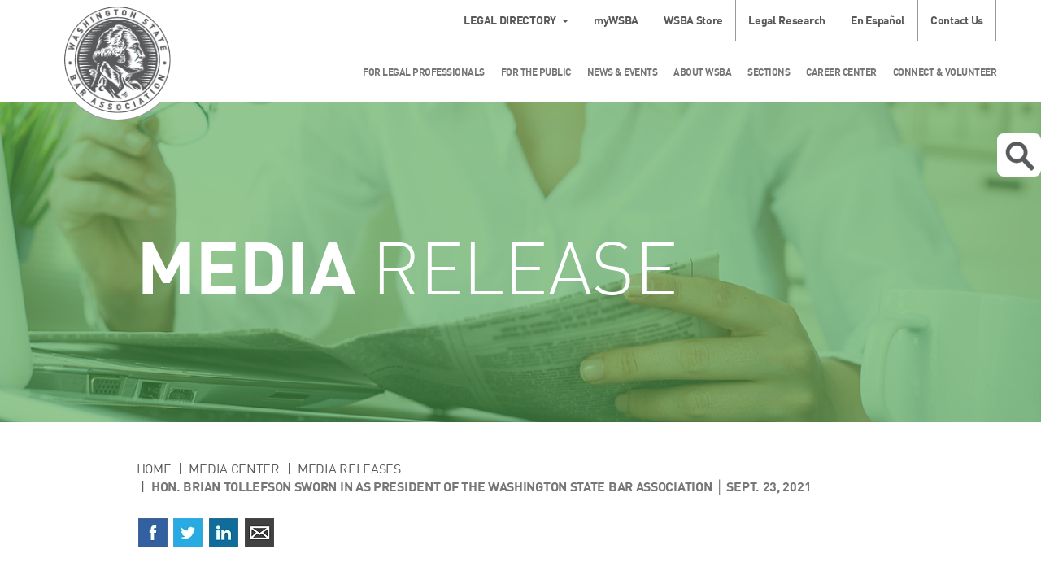

--- FILE ---
content_type: text/html; charset=utf-8
request_url: https://www.wsba.org/news-events/media-center/media-releases/tollefson-sworn-in
body_size: 34072
content:
 <!DOCTYPE html> <html lang="en" > <head> <meta charset="utf-8" /> <meta name="viewport" content="width=device-width, initial-scale=1, shrink-to-fit=no"> <link href="/ResourcePackages/Bootstrap/assets/dist/css/sitefinity.bootstrap.min.css?package=Bootstrap" rel="stylesheet" type="text/css" /><link href="/ResourcePackages/Bootstrap/assets/dist/css/wsba.css?package=Bootstrap" rel="stylesheet" type="text/css" /> <link href="/ResourcePackages/Bootstrap/assets/dist/images/favicon.ico" rel="shortcut icon"> <link href="/WebResource.axd?d=[base64]&amp;t=638875725180000000" rel="stylesheet" type="text/css" /> <title>
	Hon. Brian Tollefson Sworn in as President of the Washington State Bar Association  │  Sept. 23, 2021
</title> <!-- Google Tag Manager --> <script type="text/javascript">
        (function () {
            function deleteCookie(cookieName) {
                document.cookie = cookieName + '=;expires=Mon Jan 01 1900 00:00:00 ; path=/';
            }

            function loadAndTrack(canTrack) {
                if (!canTrack) {
                    deleteCookie('_ga');
                    deleteCookie('_gat');
                    deleteCookie('_gid');
                    return;
                }

                (function (w, d, s, l, i) {
                    w[l] = w[l] || []; w[l].push({
                        'gtm.start':
                            new Date().getTime(), event: 'gtm.js'
                    }); var f = d.getElementsByTagName(s)[0],
                        j = d.createElement(s), dl = l != 'dataLayer' ? '&l=' + l : ''; j.async = true; j.src =
                            'https://www.googletagmanager.com/gtm.js?id=' + i + dl; f.parentNode.insertBefore(j, f);
                })(window, document, 'script', 'dataLayer', 'GTM-NFVDL67');
            }

            if (window.TrackingConsentManager) {
                TrackingConsentManager.addEventListener('ConsentChanged', loadAndTrack);
                loadAndTrack(TrackingConsentManager.canTrackCurrentUser());
            }
            else {
                loadAndTrack(true);
            }
        })();
    </script> <!-- End Google Tag Manager --> <style type="text/css" media="all">/* Dropdown Button */
.dropbtn {
    background-color: #4CAF50;
    color: white;
    padding: 16px;
    font-size: 16px;
    border: none;
}

/* The container <div> - needed to position the dropdown content */
.dropdown {
    position: relative;
    display: inline-block;
}

/* Dropdown Content (Hidden by Default) */
.dropdown-content {
    display: none;
    position: absolute;
    background-color: #f1f1f1;
    min-width: 160px;
    box-shadow: 0px 8px 16px 0px rgba(0,0,0,0.2);
    z-index: 1;
}

/* Links inside the dropdown */
.dropdown-content a {
    color: black;
    padding: 12px 16px;
    text-decoration: none;
    display: block;
}

/* Change color of dropdown links on hover */
.dropdown-content a:hover {background-color: #ddd;}

/* Show the dropdown menu on hover */
.dropdown:hover .dropdown-content {display: block;}

/* Change the background color of the dropdown button when the dropdown content is shown */
.dropdown:hover .dropbtn {background-color: #3e8e41;}</style><style type="text/css" media="all">.button {
  background-color: #18601b; /* Green */
  border: none;
  color: #ffffff;
  padding: 10px 24px;
  text-align: center;
  width: 250px;
  text-decoration: none;
  border-radius: 8px;
  box-shadow: 0 8px 16px 0 rgba(0,0,0,0.2), 0 6px 20px 0 rgba(0,0,0,0.19);
  display: inline-block;
  font-size: 20px;
}
</style><meta name="Generator" content="Sitefinity 15.3.8523.0 DX" /><link rel="canonical" href="https://www.wsba.org/news-events/media-center/media-releases/tollefson-sworn-in" /><script type='text/javascript'>
	                var appInsights=window.appInsights||function(a){
		                function b(a){c[a]=function(){var b=arguments;c.queue.push(function(){c[a].apply(c,b)})}}var c={config:a},d=document,e=window;setTimeout(function(){var b=d.createElement('script');b.src=a.url||'https://az416426.vo.msecnd.net/scripts/a/ai.0.js',d.getElementsByTagName('script')[0].parentNode.appendChild(b)});try{c.cookie=d.cookie}catch(a){}c.queue=[];for(var f=['Event','Exception','Metric','PageView','Trace','Dependency'];f.length;)b('track'+f.pop());if(b('setAuthenticatedUserContext'),b('clearAuthenticatedUserContext'),b('startTrackEvent'),b('stopTrackEvent'),b('startTrackPage'),b('stopTrackPage'),b('flush'),!a.disableExceptionTracking){f='onerror',b('_'+f);var g=e[f];e[f]=function(a,b,d,e,h){var i=g&&g(a,b,d,e,h);return!0!==i&&c['_'+f](a,b,d,e,h),i}}return c
	                }({
		                instrumentationKey: 'e7163183-78fc-45b0-9019-f86c3a007a56',
                        disableAjaxTracking: true,
                        maxAjaxCallsPerView: 0
	                });

	                window.appInsights=appInsights,appInsights.queue&&0===appInsights.queue.length&&appInsights.trackPageView();
            </script><meta name="description" content="Media release from the Washington State Bar Association." /><meta name="keywords" content="new, media, press, releases" /></head> <body> <!-- Google Tag Manager (noscript) --> <noscript> <iframe src="https://www.googletagmanager.com/ns.html?id=GTM-NFVDL67"
                height="0" width="0" style="display:none;visibility:hidden"></iframe> </noscript> <!-- End Google Tag Manager (noscript) -->  <div class="sfPublicWrapper offcanvas-wrapper" id="PublicWrapper"> <div class="offcanvas"> <div class="offcanvas-content"> 
<div id="Headerplaceholder_TA6455F6B008_Col00" class="sf_colsIn container header" data-sf-element="Container" data-placeholder-label="Header Container"><div class="row" data-sf-element="Row">
    <div id="Headerplaceholder_TA6455F6B004_Col00" class="sf_colsIn col-md-12" data-sf-element="Column 1" data-placeholder-label="Column 1">


<div class="legal-directory dropdown">
    <a href="#" data-toggle="dropdown" aria-haspopup="true" aria-expanded="true" class="dropdown-toggle"><span id="legal-directory" >Legal Directory</span></a>
	<form class="dropdown-menu" target="_blank" action="https://www.mywsba.org/PersonifyEbusiness/LegalDirectory.aspx?ShowSearchResults=TRUE&amp;" aria-labelledby="legal-directory">
		<fieldset>
				<input type="hidden" name="ShowSearchResults" value="TRUE" />
				<input type="hidden" value="" />
			<input type="text" name="FirstName" placeholder="First Name" />
			<input type="text" name="LastName" placeholder="Last Name" />
		</fieldset>
		<fieldset>
			<select name="AreaOfPractice">
				<option value="">Area of Practice</option>
					<option value="Administrative-Regulator">Administrative-Regulator</option>
					<option value="Agricultural">Agricultural</option>
					<option value="Animal Law">Animal Law</option>
					<option value="Antitrust">Antitrust</option>
					<option value="Appellate">Appellate</option>
					<option value="Aviation">Aviation</option>
					<option value="Banking">Banking</option>
					<option value="Bankruptcy">Bankruptcy</option>
					<option value="Business-Commercial">Business-Commercial</option>
					<option value="Cannabis">Cannabis</option>
					<option value="Civil Litigation">Civil Litigation</option>
					<option value="Civil Rights">Civil Rights</option>
					<option value="Collections">Collections</option>
					<option value="Communications">Communications</option>
					<option value="Constitutional">Constitutional</option>
					<option value="Construction">Construction</option>
					<option value="Consumer">Consumer</option>
					<option value="Contracts">Contracts</option>
					<option value="Corporate">Corporate</option>
					<option value="Criminal">Criminal</option>
					<option value="Debtor-Creditor">Debtor-Creditor</option>
					<option value="Disability">Disability</option>
					<option value="Dispute Resolution">Dispute Resolution</option>
					<option value="Education">Education</option>
					<option value="Elder">Elder</option>
					<option value="Employment">Employment</option>
					<option value="Entertainment">Entertainment</option>
					<option value="Environmental">Environmental</option>
					<option value="Estate Planning-Probate">Estate Planning-Probate</option>
					<option value="Family">Family</option>
					<option value="Foreclosure">Foreclosure</option>
					<option value="Forfeiture">Forfeiture</option>
					<option value="General">General</option>
					<option value="Government">Government</option>
					<option value="Guardianships">Guardianships</option>
					<option value="Health">Health</option>
					<option value="Housing">Housing</option>
					<option value="Human Rights">Human Rights</option>
					<option value="Immigration-Naturaliza">Immigration-Naturaliza</option>
					<option value="Indian">Indian</option>
					<option value="Insurance">Insurance</option>
					<option value="Intellectual Property">Intellectual Property</option>
					<option value="International">International</option>
					<option value="Judicial Officer">Judicial Officer</option>
					<option value="Juvenile">Juvenile</option>
					<option value="Labor">Labor</option>
					<option value="Land Use">Land Use</option>
					<option value="Landlord-Tenant">Landlord-Tenant</option>
					<option value="Legal Ethics">Legal Ethics</option>
					<option value="Legal Research-Writing">Legal Research-Writing</option>
					<option value="Legislation">Legislation</option>
					<option value="Litigation">Litigation</option>
					<option value="Lobbying">Lobbying</option>
					<option value="Malpractice">Malpractice</option>
					<option value="Maritime">Maritime</option>
					<option value="Military">Military</option>
					<option value="Municipal">Municipal</option>
					<option value="Non-Profit-Tax Exempt">Non-Profit-Tax Exempt</option>
					<option value="Not Actively Practicing">Not Actively Practicing</option>
					<option value="Oil-Gas-Energy">Oil-Gas-Energy</option>
					<option value="Patent-Trademark-Copyr">Patent-Trademark-Copyr</option>
					<option value="Personal Injury">Personal Injury</option>
					<option value="Privacy and Data Securit">Privacy and Data Securit</option>
					<option value="Real Property">Real Property</option>
					<option value="Real Property-Land Use">Real Property-Land Use</option>
					<option value="Securities">Securities</option>
					<option value="Sports">Sports</option>
					<option value="Subrogation">Subrogation</option>
					<option value="Tax">Tax</option>
					<option value="Torts">Torts</option>
					<option value="Traffic Offenses">Traffic Offenses</option>
					<option value="Workers Compensation">Workers Compensation</option>
			</select>
		</fieldset>
		
		<fieldset>
			<input type="submit" value="Submit" />
		</fieldset>
		<a class="advanced-search" target="_blank" href="http://www.mywsba.org/PersonifyEbusiness/LegalDirectory.aspx">Advanced Search</a>
	</form>
</div>





<div class="row secondary-nav">
    

    <ul class="nav nav-pills">
    <li class="dropdown ">
        <a href="/mywsba" target="_blank">myWSBA</a>
    </li>
    <li class="dropdown ">
        <a href="/wsba-store" target="_blank">WSBA Store</a>
    </li>
    <li class="dropdown ">
        <a href="/for-legal-professionals/member-support/legal-research-tools/legal-research" target="_self">Legal Research</a>
    </li>
    <li class="dropdown ">
        <a href="/for-the-public/concerns-about-a-lawyer/preocupaciones-por-un-abogado" target="_self">En Espa&#241;ol</a>
    </li>
    <li class="dropdown ">
        <a href="/about-wsba/contact-us" target="_self">Contact Us</a>
    </li>
    </ul>
</div>








    </div>
</div>
<div class="row" data-sf-element="Row">
    <div id="Headerplaceholder_TA6455F6B001_Col00" class="sf_colsIn col-sm-2 col-xs-3 logo-container" data-sf-element="Column 1" data-placeholder-label="Column 1"> 
    <a href="/home"> 
            <img loading="lazy" class="logo" src="/images/default-source/default-album/wsba-logo.png?sfvrsn=646730f1_0" title="WSBA Logo" alt="WSBA Logo" 
                
                 /> 
 
    </a> 
 
    </div>
    <div id="Headerplaceholder_TA6455F6B001_Col01" class="sf_colsIn col-sm-10 col-xs-9" data-sf-element="Column 2" data-placeholder-label="Column 2"><div class="row" data-sf-element="Row">
    <div id="Headerplaceholder_TA6455F6B005_Col00" class="sf_colsIn col-md-12" data-sf-element="Column 1" data-placeholder-label="Column 1">


<div class="row main-nav">
    

    <nav class="navbar navbar-default yamm" role="navigation">

        <div class="container-fluid">
            <div class="navbar-header">
                <button type="button" class="navbar-toggle">
                    <span class="sr-only">Toggle Navigation</span>
                    <span class="icon-bar"></span>
                    <span class="icon-bar"></span>
                    <span class="icon-bar"></span>
                </button>
            </div>
            <div class="collapse navbar-collapse">
                <ul class="nav navbar-nav">
        <li class="dropdown yamm-fw">
            <a href="#" data-toggle="dropdown" class="dropdown-toggle">For Legal Professionals</a>
            <ul class="dropdown-menu">
                <li>
                    <div class="yamm-content container">
                        <div class="row">
                            <div class="col-lg-10 main-nav-left">
                                <div class="row">
                                            <div class="col-sm-3">
            <a href="/for-legal-professionals/member-support" target="_self">Member Support</a>
            <ul class="menu">
                        <li class="">
            <a href="/deskbooks" target="_self">Deskbooks</a>
        </li>
        <li class="">
            <a href="/for-legal-professionals/member-support/law-links" target="_self">Law Links</a>
        </li>
        <li class="">
            <a href="/for-legal-professionals/member-support/lending-library" target="_self">Lending Library</a>
        </li>
        <li class="">
            <a href="/for-legal-professionals/member-support/legal-research-tools" target="_self">Legal Research Tools</a>
        </li>
        <li class="">
            <a href="/for-legal-professionals/member-support/alps-malpractice-insurance" target="_self">Malpractice Insurance</a>
        </li>
        <li class="">
            <a href="/for-legal-professionals/member-support/member-wellness-program" target="_self">Member Wellness Program</a>
        </li>
        <li class="">
            <a href="/for-legal-professionals/member-support/surveys" target="_self">Member Perception Surveys</a>
        </li>
        <li class="">
            <a href="/for-legal-professionals/member-support/membership-study" target="_self">Membership Study</a>
        </li>
        <li class="">
            <a href="/for-legal-professionals/member-support/mentorship-opportunities" target="_self">Mentorship Opportunities</a>
        </li>
        <li class="">
            <a href="/for-legal-professionals/member-support/practice-management-assistance" target="_self">Practice Management Assistance</a>
        </li>
        <li class="">
            <a href="/for-legal-professionals/member-support/practice-management-discount-network" target="_self">Practice Management Discount Network</a>
        </li>
        <li class="">
            <a href="/for-legal-professionals/member-support/professionalism" target="_self">Professionalism</a>
        </li>
        <li class="">
            <a href="/for-legal-professionals/member-support/rules-feedback" target="_self">Proposed Court Rules Amendments</a>
        </li>
        <li class="">
            <a href="/for-legal-professionals/member-support/rural-practice-project" target="_self">Rural Practice Project</a>
        </li>
        <li class="">
            <a href="/for-legal-professionals/member-support/scam-alert" target="_self">Scam Alert</a>
        </li>
        <li class="">
            <a href="/for-legal-professionals/member-support/health-insurance-exchange" target="_self">WSBA Insurance Marketplace</a>
        </li>

            </ul>
        </div>
        <div class="col-sm-3">
            <a href="/for-legal-professionals/license-renewal" target="_self">License Renewal</a>
            <ul class="menu">
                        <li class="">
            <a href="/for-legal-professionals/license-renewal/license-fees" target="_self">License Fees</a>
        </li>
        <li class="">
            <a href="/for-legal-professionals/license-renewal/keller-deduction" target="_self">Keller Deduction</a>
        </li>
        <li class="">
            <a href="/for-legal-professionals/license-renewal/license-renewal-faqs" target="_self">License Renewal FAQs</a>
        </li>
        <li class="">
            <a href="/for-legal-professionals/license-renewal/payment-plan-and-exemptions" target="_self">Payment Plans, Exemptions &amp; Reductions</a>
        </li>
        <li class="">
            <a href="/for-legal-professionals/license-renewal/membership-records-and-services" target="_self">Membership Records and Services</a>
        </li>
        <li class="">
            <a href="/for-legal-professionals/license-renewal/status-changes" target="_self">Status Changes</a>
        </li>

            </ul>
        </div>
        <div class="col-sm-3">
            <a href="/for-legal-professionals/new-members" target="_self">New Members</a>
            <ul class="menu">
                        <li class="">
            <a href="/for-legal-professionals/new-members/ABA-Scholarship" target="_self">ABA Young Lawyer Division Scholarships</a>
        </li>
        <li class="">
            <a href="/for-legal-professionals/new-members/manage-your-student-loans" target="_self">Manage Your Student Loans</a>
        </li>
        <li class="">
            <a href="/for-legal-professionals/new-members/reduce-the-cost-of-practice" target="_self">Ways to Save at WSBA</a>
        </li>
        <li class="">
            <a href="/for-legal-professionals/new-members/washington-young-lawyers-committee" target="_self">Washington New Members Committee</a>
        </li>
        <li class="">
            <a href="/for-legal-professionals/new-members/cle-scholarships" target="_self">New Members Committee CLE Scholarships</a>
        </li>
        <li class="">
            <a href="/for-legal-professionals/new-members/wnmc-subcommittees" target="_self">New Members Committee Projects</a>
        </li>
        <li class="">
            <a href="/for-legal-professionals/new-members/public-service-and-leadership-award" target="_self">WNMC Public Service and Leadership Award</a>
        </li>
        <li class="">
            <a href="/for-legal-professionals/new-members/new-member-liaisons" target="_self">WSBA New Member Liaisons to Sections</a>
        </li>

            </ul>
        </div>
        <div class="col-sm-3">
            <a href="/for-legal-professionals/join-the-legal-profession-in-wa" target="_self">Join the Legal Profession</a>
            <ul class="menu">
                        <li class="">
            <a href="/for-legal-professionals/join-the-legal-profession-in-wa/entity-regulation-pilot-project" target="_self">Entity Regulation Pilot Project</a>
        </li>
        <li class="">
            <a href="/for-legal-professionals/join-the-legal-profession-in-wa/lawyers" target="_self">Lawyers</a>
        </li>
        <li class="">
            <a href="/for-legal-professionals/join-the-legal-profession-in-wa/foreign-educated-applicants" target="_self">International Applicants</a>
        </li>
        <li class="">
            <a href="/for-legal-professionals/join-the-legal-profession-in-wa/future-legal-professionals" target="_self">Future Legal Professionals</a>
        </li>
        <li class="">
            <a href="/for-legal-professionals/join-the-legal-profession-in-wa/limited-license-legal-technicians" target="_self">Limited License Legal Technicians</a>
        </li>
        <li class="">
            <a href="/for-legal-professionals/join-the-legal-profession-in-wa/limited-practice-officers" target="_self">Limited Practice Officers</a>
        </li>
        <li class="">
            <a href="/for-legal-professionals/join-the-legal-profession-in-wa/become-an-lpo" target="_self">LPO Licensing</a>
        </li>
        <li class="">
            <a href="/for-legal-professionals/join-the-legal-profession-in-wa/law-clerk" target="_self">Law Clerk Program (APR 6)</a>
        </li>
        <li class="">
            <a href="/for-legal-professionals/join-the-legal-profession-in-wa/prep" target="_self">Preadmission Education Program</a>
        </li>
        <li class="">
            <a href="/for-legal-professionals/join-the-legal-profession-in-wa/online-course" target="_self">PREP Online Course</a>
        </li>
        <li class="">
            <a href="/for-legal-professionals/join-the-legal-profession-in-wa/reinstatement-after-disbarment" target="_self">Reinstatement after Disbarment</a>
        </li>
        <li class="">
            <a href="/for-legal-professionals/join-the-legal-profession-in-wa/rule-9-licensed-legal-interns" target="_self">Rule 9 Licensed Legal Interns</a>
        </li>
        <li class="">
            <a href="/for-legal-professionals/join-the-legal-profession-in-wa/washington-law-component" target="_self">Washington Law Component </a>
        </li>

            </ul>
        </div>
        <div class="col-sm-3">
            <a href="/for-legal-professionals/washington-state-bar-news" target="_blank">Washington State Bar News</a>
            <ul class="menu">
                
            </ul>
        </div>
        <div class="col-sm-3">
            <a href="/for-legal-professionals/ethics" target="_self">Ethics</a>
            <ul class="menu">
                        <li class="">
            <a href="/for-legal-professionals/ethics/about-advisory-opinions" target="_self">Advisory Opinions</a>
        </li>
        <li class="">
            <a href="/for-legal-professionals/ethics/ethics-faqs" target="_self">Ethics FAQ</a>
        </li>
        <li class="">
            <a href="/for-legal-professionals/ethics/ethics-line" target="_self">Ethics Line</a>
        </li>
        <li class="">
            <a href="/for-legal-professionals/ethics/iolta" target="_self">IOLTA and Client Trust Accounts</a>
        </li>
        <li class="">
            <a href="/for-legal-professionals/ethics/malpractice-insurance" target="_self">Malpractice Insurance Disclosure</a>
        </li>

            </ul>
        </div>
        <div class="col-sm-3">
            <a href="/for-legal-professionals/mcle" target="_self">MCLE</a>
            <ul class="menu">
                        <li class="">
            <a href="/for-legal-professionals/mcle/sponsors" target="_self">CLE Sponsors</a>
        </li>
        <li class="">
            <a href="/for-legal-professionals/mcle/earning-credit" target="_self">Earning Credit</a>
        </li>
        <li class="">
            <a href="/for-legal-professionals/mcle/mcle-for-lawyers" target="_self">MCLE for Licensed Legal Professionals</a>
        </li>
        <li class="">
            <a href="/for-legal-professionals/mcle/mcle-credit-for-mentorship" target="_self">MCLE for Mentorship &amp; Pro Bono</a>
        </li>
        <li class="">
            <a href="/for-legal-professionals/mcle/free-and-low-cost-cles" target="_self">Free and Low-Cost CLEs</a>
        </li>

            </ul>
        </div>
        <div class="col-sm-3">
            <a href="/for-legal-professionals/wsba-cle" target="_self">WSBA CLE</a>
            <ul class="menu">
                        <li class="">
            <a href="/for-legal-professionals/wsba-cle/about-wsba-cle" target="_self">About WSBA CLE</a>
        </li>
        <li class="">
            <a href="/for-legal-professionals/wsba-cle/CLE-policies" target="_self">WSBA CLE Policies</a>
        </li>
        <li class="">
            <a href="/for-legal-professionals/wsba-cle/legal-lunchbox" target="_self">Legal Lunchbox</a>
        </li>
        <li class="">
            <a href="/for-legal-professionals/wsba-cle/new-member-education" target="_self">New Member Education</a>
        </li>
        <li class="">
            <a href="/for-legal-professionals/wsba-cle/section-mini-cle-programming" target="_self">Section Mini-CLE Programming</a>
        </li>

            </ul>
        </div>
        <div class="col-sm-3">
            <a href="/for-legal-professionals/professional-discipline" target="_self">Professional Discipline</a>
            <ul class="menu">
                        <li class="">
            <a href="/for-legal-professionals/professional-discipline/db" target="_self">Disciplinary Board</a>
        </li>
        <li class="">
            <a href="/for-legal-professionals/professional-discipline/hearingofficers" target="_self">Hearing Officers</a>
        </li>
        <li class="">
            <a href="/for-legal-professionals/professional-discipline/office-of-disciplinary-counsel" target="_self">Office of Disciplinary Counsel</a>
        </li>
        <li class="">
            <a href="/for-legal-professionals/professional-discipline/resources-for-lawyers" target="_self">Resources for Lawyers</a>
        </li>
        <li class="">
            <a href="/for-legal-professionals/professional-discipline/the-supreme-court" target="_self">Washington Supreme Court</a>
        </li>
        <li class="">
            <a href="/for-legal-professionals/professional-discipline/preocupaciones-acerca-de-un-abogado" target="_self">Preocupaciones Acerca de un Abogado</a>
        </li>

            </ul>
        </div>

                                </div>
                            </div>
                            <div class="main-nav-right">
                                <div class="row">
                                    <div class="social-icons-round sf-social-share">
                                        <p>Follow Us</p>
                                        <a href="https://www.facebook.com/wastatebar.main" aria-label="Facebook"><span class="sf-icon-facebook-r"></span></a>
                                        <a href="https://www.linkedin.com/company/washington-state-bar-association" aria-label="LinkedIn"><span class="sf-icon-linkedin-r"></span></a>
                                        <a href="https://twitter.com/wastatebar" aria-label="Twitter"><span class="sf-icon-twitter-r"></span></a>
                                        <a href="https://www.youtube.com/user/WashingtonStateBar" aria-label="YouTube"><span class="sf-icon-youtube-r"></span></a>
                                        <a href="https://nwsidebar.wsba.org/feed/" aria-label="RSS"><span class="sf-icon-rss-r"></span></a>
                                    </div>
                                </div>
                            </div>
                        </div>
                    </div>
                </li>
            </ul>
        </li>
        <li class="dropdown yamm-fw">
            <a href="#" data-toggle="dropdown" class="dropdown-toggle">For the Public</a>
            <ul class="dropdown-menu">
                <li>
                    <div class="yamm-content container">
                        <div class="row">
                            <div class="col-lg-10 main-nav-left">
                                <div class="row">
                                            <div class="col-sm-3">
            <a href="/for-the-public/public-home" target="_self">Public Home</a>
            <ul class="menu">
                        <li class="">
            <a href="/for-the-public/public-home/scam-alert" target="_self">Scam Alert</a>
        </li>
        <li class="">
            <a href="/for-the-public/public-home/volunteer-opportunities-for-the-public" target="_self">Volunteer Opportunities</a>
        </li>
        <li class="">
            <a href="/for-the-public/public-home/washington-courts" target="_self">Washington Courts</a>
        </li>

            </ul>
        </div>
        <div class="col-sm-3">
            <a href="/for-the-public/find-legal-help" target="_self">Find Legal Help</a>
            <ul class="menu">
                        <li class="">
            <a href="/for-the-public/find-legal-help/how-to-find-lost-will" target="_self">Find a Lost Will</a>
        </li>
        <li class="">
            <a href="/for-the-public/find-legal-help/limited-license-legal-professionals-program" target="_self">Limited License Legal Technicians Program</a>
        </li>
        <li class="">
            <a href="/for-the-public/find-legal-help/limited-practice-officer" target="_self">Limited Practice Officer Program</a>
        </li>

            </ul>
        </div>
        <div class="col-sm-3">
            <a href="/for-the-public/concerns-about-a-lawyer" target="_self">Concerns About a Lawyer</a>
            <ul class="menu">
                        <li class="">
            <a href="/for-the-public/concerns-about-a-lawyer/client-protection-fund-board" target="_self">Client Protection Fund</a>
        </li>
        <li class="">
            <a href="/for-the-public/concerns-about-a-lawyer/Preocupaciones-acerca-de-un-abogado" target="_self">Preocupaciones Acerca de un Abogado</a>
        </li>
        <li class="">
            <a href="/for-the-public/concerns-about-a-lawyer/preocupaciones-por-un-abogado" target="_self">En Espa&#241;ol</a>
        </li>

            </ul>
        </div>
        <div class="col-sm-3">
            <a href="/for-the-public/join" target="_self">Join the Legal Profession</a>
            <ul class="menu">
                        <li class="">
            <a href="/for-the-public/join/washington-law-schools" target="_self">Washington Law Schools</a>
        </li>
        <li class="">
            <a href="/for-the-public/join/entity-regulation-pilot-project" target="_self">Entity Regulation Pilot Project</a>
        </li>

            </ul>
        </div>
        <div class="col-sm-3">
            <a href="/for-the-public/public-education" target="_self">Public Education</a>
            <ul class="menu">
                
            </ul>
        </div>

                                </div>
                            </div>
                            <div class="main-nav-right">
                                <div class="row">
                                    <div class="social-icons-round sf-social-share">
                                        <p>Follow Us</p>
                                        <a href="https://www.facebook.com/wastatebar.main" aria-label="Facebook"><span class="sf-icon-facebook-r"></span></a>
                                        <a href="https://www.linkedin.com/company/washington-state-bar-association" aria-label="LinkedIn"><span class="sf-icon-linkedin-r"></span></a>
                                        <a href="https://twitter.com/wastatebar" aria-label="Twitter"><span class="sf-icon-twitter-r"></span></a>
                                        <a href="https://www.youtube.com/user/WashingtonStateBar" aria-label="YouTube"><span class="sf-icon-youtube-r"></span></a>
                                        <a href="https://nwsidebar.wsba.org/feed/" aria-label="RSS"><span class="sf-icon-rss-r"></span></a>
                                    </div>
                                </div>
                            </div>
                        </div>
                    </div>
                </li>
            </ul>
        </li>
        <li class="dropdown yamm-fw">
            <a href="#" data-toggle="dropdown" class="dropdown-toggle">News &amp; Events</a>
            <ul class="dropdown-menu">
                <li>
                    <div class="yamm-content container">
                        <div class="row">
                            <div class="col-lg-10 main-nav-left">
                                <div class="row">
                                            <div class="col-sm-3">
            <a href="/news-events/events-calendar" target="_self">Events Calendar</a>
            <ul class="menu">
                
            </ul>
        </div>
        <div class="col-sm-3">
            <a href="/news-events/latest-news" target="_self">Latest News</a>
            <ul class="menu">
                
            </ul>
        </div>
        <div class="col-sm-3">
            <a href="/news-events/media-center" target="_self">Media Center</a>
            <ul class="menu">
                        <li class="active">
            <a href="/news-events/media-center/media-releases" target="_self">Media Releases</a>
        </li>

            </ul>
        </div>
        <div class="col-sm-3">
            <a href="/news-events/nwsidebar" target="_blank">NWSidebar</a>
            <ul class="menu">
                
            </ul>
        </div>
        <div class="col-sm-3">
            <a href="/news-events/Bar-News" target="_self">Washington State Bar News</a>
            <ul class="menu">
                        <li class="">
            <a href="/news-events/Bar-News/advertising" target="_self">Bar News Advertising</a>
        </li>

            </ul>
        </div>
        <div class="col-sm-3">
            <a href="/news-events/apex-awards" target="_self">APEX Awards</a>
            <ul class="menu">
                        <li class="">
            <a href="/news-events/apex-awards/2024-apex-awards" target="_self">2024 APEX Awards</a>
        </li>
        <li class="">
            <a href="/news-events/apex-awards/2023-apex-awards" target="_self">2023 APEX Awards</a>
        </li>
        <li class="">
            <a href="/news-events/apex-awards/2022-apex-awards" target="_self">2022 APEX Awards</a>
        </li>
        <li class="">
            <a href="/news-events/apex-awards/2021-apex-awards" target="_self">2021 APEX Awards</a>
        </li>
        <li class="">
            <a href="/news-events/apex-awards/2025-apex-awards" target="_self">2025 APEX Awards</a>
        </li>

            </ul>
        </div>

                                </div>
                            </div>
                            <div class="main-nav-right">
                                <div class="row">
                                    <div class="social-icons-round sf-social-share">
                                        <p>Follow Us</p>
                                        <a href="https://www.facebook.com/wastatebar.main" aria-label="Facebook"><span class="sf-icon-facebook-r"></span></a>
                                        <a href="https://www.linkedin.com/company/washington-state-bar-association" aria-label="LinkedIn"><span class="sf-icon-linkedin-r"></span></a>
                                        <a href="https://twitter.com/wastatebar" aria-label="Twitter"><span class="sf-icon-twitter-r"></span></a>
                                        <a href="https://www.youtube.com/user/WashingtonStateBar" aria-label="YouTube"><span class="sf-icon-youtube-r"></span></a>
                                        <a href="https://nwsidebar.wsba.org/feed/" aria-label="RSS"><span class="sf-icon-rss-r"></span></a>
                                    </div>
                                </div>
                            </div>
                        </div>
                    </div>
                </li>
            </ul>
        </li>
        <li class="dropdown yamm-fw">
            <a href="#" data-toggle="dropdown" class="dropdown-toggle">About WSBA</a>
            <ul class="dropdown-menu">
                <li>
                    <div class="yamm-content container">
                        <div class="row">
                            <div class="col-lg-10 main-nav-left">
                                <div class="row">
                                            <div class="col-sm-3">
            <a href="/about-wsba/contact-us" target="_self">Contact Us</a>
            <ul class="menu">
                        <li class="">
            <a href="/about-wsba/contact-us/public-records" target="_self">Public Records Request</a>
        </li>
        <li class="">
            <a href="/about-wsba/contact-us/accommodations" target="_self">Accommodations</a>
        </li>
        <li class="">
            <a href="/about-wsba/contact-us/privacy-policy" target="_self">Privacy Policy</a>
        </li>
        <li class="">
            <a href="/about-wsba/contact-us/accessibility" target="_self">Accessibility</a>
        </li>

            </ul>
        </div>
        <div class="col-sm-3">
            <a href="/about-wsba/who-we-are" target="_self">Who We Are</a>
            <ul class="menu">
                        <li class="">
            <a href="/about-wsba/who-we-are/board-of-governors" target="_self">Board of Governors</a>
        </li>
        <li class="">
            <a href="/about-wsba/who-we-are/executive-director" target="_self">Executive Director</a>
        </li>
        <li class="">
            <a href="/about-wsba/who-we-are/history-of-the-wsba" target="_self">History of the WSBA</a>
        </li>
        <li class="">
            <a href="/about-wsba/who-we-are/mission" target="_self">Mission &amp; Goals</a>
        </li>
        <li class="">
            <a href="/about-wsba/who-we-are/WSBA-bylaws" target="_self">WSBA Bylaws</a>
        </li>

            </ul>
        </div>
        <div class="col-sm-3">
            <a href="/about-wsba/washington-courts" target="_self">Washington Courts</a>
            <ul class="menu">
                
            </ul>
        </div>
        <div class="col-sm-3">
            <a href="/about-wsba/finance" target="_self">Finance</a>
            <ul class="menu">
                        <li class="">
            <a href="/about-wsba/finance/budget-audit-committee" target="_self">Budget &amp; Audit Committee</a>
        </li>
        <li class="">
            <a href="/about-wsba/finance/accounting-forms-upload" target="_self">Accounting Forms Upload</a>
        </li>

            </ul>
        </div>
        <div class="col-sm-3">
            <a href="/about-wsba/legislative-affairs" target="_self">Legislative Affairs</a>
            <ul class="menu">
                        <li class="">
            <a href="/about-wsba/legislative-affairs/bill-referrals" target="_self">Bill Referrals</a>
        </li>
        <li class="">
            <a href="/about-wsba/legislative-affairs/legislative-engagement-process" target="_self">Legislative Engagement Process</a>
        </li>
        <li class="">
            <a href="/about-wsba/legislative-affairs/links" target="_self">Legislative and Government Links</a>
        </li>
        <li class="">
            <a href="/about-wsba/legislative-affairs/legislative-resources" target="_self">Legislative Resources </a>
        </li>
        <li class="">
            <a href="/about-wsba/legislative-affairs/lawyer-legislators" target="_self">Lawyer Legislators</a>
        </li>

            </ul>
        </div>
        <div class="col-sm-3">
            <a href="/about-wsba/equity-and-justice" target="_self">Equity &amp; Justice</a>
            <ul class="menu">
                        <li class="">
            <a href="/about-wsba/equity-and-justice/diversity-committee" target="_self">Diversity Equity &amp; Inclusion Council</a>
        </li>
        <li class="">
            <a href="/about-wsba/equity-and-justice/equity-and-justice-plan" target="_self">Equity and Justice Plan</a>
        </li>
        <li class="">
            <a href="/about-wsba/equity-and-justice/membership-study" target="_self">Membership Study</a>
        </li>
        <li class="">
            <a href="/about-wsba/equity-and-justice/minority-and-specialty-bar-associations" target="_self">Affinity&#160; Bar Associations</a>
        </li>

            </ul>
        </div>
        <div class="col-sm-3">
            <a href="/about-wsba/regulatory-innovation" target="_self">Regulatory Innovation</a>
            <ul class="menu">
                        <li class="">
            <a href="/about-wsba/regulatory-innovation/entity-regulation" target="_self">Entity Regulation</a>
        </li>
        <li class="">
            <a href="/about-wsba/regulatory-innovation/new-licensing-pathways" target="_self">New Licensing Pathways</a>
        </li>
        <li class="">
            <a href="/about-wsba/regulatory-innovation/limited-license-legal-technicians" target="_self">Limited License Legal Technicians</a>
        </li>

            </ul>
        </div>
        <div class="col-sm-3">
            <a href="/about-wsba/ambassadors" target="_self">Rule of Law Ambassador Program</a>
            <ul class="menu">
                        <li class="">
            <a href="/about-wsba/ambassadors/ambassador-events" target="_self">Ambassador Events</a>
        </li>
        <li class="">
            <a href="/about-wsba/ambassadors/ambassador-toolkit" target="_self">Ambassador Tool Kit</a>
        </li>
        <li class="">
            <a href="/about-wsba/ambassadors/law-day" target="_self">Law Day 2025</a>
        </li>
        <li class="">
            <a href="/about-wsba/ambassadors/speak-up" target="_self">Speak Up</a>
        </li>

            </ul>
        </div>
        <div class="col-sm-3">
            <a href="/about-wsba/washington-state-bar-foundation" target="_self">Washington State Bar Foundation</a>
            <ul class="menu">
                        <li class="">
            <a href="/about-wsba/washington-state-bar-foundation/board" target="_self">Meet the Foundation Board</a>
        </li>

            </ul>
        </div>
        <div class="col-sm-3">
            <a href="/about-wsba/broadcast-email-policy" target="_self">Broadcast Email Policy</a>
            <ul class="menu">
                
            </ul>
        </div>

                                </div>
                            </div>
                            <div class="main-nav-right">
                                <div class="row">
                                    <div class="social-icons-round sf-social-share">
                                        <p>Follow Us</p>
                                        <a href="https://www.facebook.com/wastatebar.main" aria-label="Facebook"><span class="sf-icon-facebook-r"></span></a>
                                        <a href="https://www.linkedin.com/company/washington-state-bar-association" aria-label="LinkedIn"><span class="sf-icon-linkedin-r"></span></a>
                                        <a href="https://twitter.com/wastatebar" aria-label="Twitter"><span class="sf-icon-twitter-r"></span></a>
                                        <a href="https://www.youtube.com/user/WashingtonStateBar" aria-label="YouTube"><span class="sf-icon-youtube-r"></span></a>
                                        <a href="https://nwsidebar.wsba.org/feed/" aria-label="RSS"><span class="sf-icon-rss-r"></span></a>
                                    </div>
                                </div>
                            </div>
                        </div>
                    </div>
                </li>
            </ul>
        </li>
        <li class="dropdown yamm-fw">
            <a href="#" data-toggle="dropdown" class="dropdown-toggle">Sections</a>
            <ul class="dropdown-menu">
                <li>
                    <div class="yamm-content container">
                        <div class="row">
                            <div class="col-lg-10 main-nav-left">
                                <div class="row">
                                            <div class="col-sm-3">
            <a href="/legal-community/sections/about-sections" target="_self">About Sections</a>
            <ul class="menu">
                        <li class="">
            <a href="/legal-community/sections/about-sections/section-chairs" target="_self">Section Chairs</a>
        </li>
        <li class="">
            <a href="/legal-community/sections/about-sections/sections-policy-workgroup" target="_self">Sections Policy Workgroup</a>
        </li>
        <li class="">
            <a href="/legal-community/sections/about-sections/volunteer-toolbox" target="_self">Volunteer Toolbox</a>
        </li>
        <li class="">
            <a href="/legal-community/sections/about-sections/new-member-liaisons-to-sections" target="_self">New Member Liaisons to Sections</a>
        </li>
        <li class="">
            <a href="/legal-community/sections/about-sections/marketing" target="_self">Section Marketing</a>
        </li>

            </ul>
        </div>
        <div class="col-sm-3">
            <a href="/sections/join-a-section" target="_blank">Join a Section</a>
            <ul class="menu">
                        <li class="">
            <a href="/sections/join-a-section/administrative-law" target="_self">Administrative Law</a>
        </li>
        <li class="">
            <a href="/sections/join-a-section/animal-law-section" target="_self">Animal Law</a>
        </li>
        <li class="">
            <a href="/sections/join-a-section/animal-law-section-section" target="_self">Antitrust, Consumer Protection, and Unfair Business Practices</a>
        </li>
        <li class="">
            <a href="/sections/join-a-section/business-law-section" target="_self">Business Law</a>
        </li>
        <li class="">
            <a href="/sections/join-a-section/civil-rights-law-section" target="_self">Civil Rights Law</a>
        </li>
        <li class="">
            <a href="/sections/join-a-section/construction-law-section" target="_self">Construction Law</a>
        </li>
        <li class="">
            <a href="/sections/join-a-section/corporate-counsel-section" target="_self">Corporate Counsel</a>
        </li>
        <li class="">
            <a href="/sections/join-a-section/creditor-debtor-rights-section" target="_self">Creditor Debtor Rights</a>
        </li>
        <li class="">
            <a href="/sections/join-a-section/criminal-law-section" target="_self">Criminal Law</a>
        </li>
        <li class="">
            <a href="/sections/join-a-section/dispute-resolution-section" target="_self">Dispute Resolution</a>
        </li>
        <li class="">
            <a href="/sections/join-a-section/elder-law-section" target="_self">Elder Law</a>
        </li>
        <li class="">
            <a href="/sections/join-a-section/environmental-land-and-use-law-section" target="_self">Environmental and Land Use Law</a>
        </li>
        <li class="">
            <a href="/sections/join-a-section/family-law-section" target="_self">Family Law</a>
        </li>
        <li class="">
            <a href="/sections/join-a-section/health-law-section" target="_self">Health Law</a>
        </li>
        <li class="">
            <a href="/sections/join-a-section/indian-law-section" target="_self">Indian Law</a>
        </li>
        <li class="">
            <a href="/sections/join-a-section/intellectual-property-law-section" target="_self">Intellectual Property Law</a>
        </li>
        <li class="">
            <a href="/sections/join-a-section/international-practice-law-section" target="_self">International Practice Law</a>
        </li>
        <li class="">
            <a href="/sections/join-a-section/juvenile-law-section" target="_self">Juvenile Law</a>
        </li>
        <li class="">
            <a href="/sections/join-a-section/labor-and-employment-law-section" target="_self">Labor and Employment Law</a>
        </li>
        <li class="">
            <a href="/sections/join-a-section/LAMP-section" target="_self">Legal Assistance to Military Personnel Law</a>
        </li>
        <li class="">
            <a href="/sections/join-a-section/lgbt-law-section" target="_self">LGBTQ+ Law</a>
        </li>
        <li class="">
            <a href="/sections/join-a-section/lcp-section" target="_self">Liquor, Cannabis &amp; Psychedelics Law</a>
        </li>
        <li class="">
            <a href="/sections/join-a-section/litigation-section" target="_self">Litigation</a>
        </li>
        <li class="">
            <a href="/sections/join-a-section/low-bono-section" target="_self">Low Bono</a>
        </li>
        <li class="">
            <a href="/sections/join-a-section/real-property-probate-and-trust-section" target="_self">Real Property Probate and Trust</a>
        </li>
        <li class="">
            <a href="/sections/join-a-section/senior-lawyers-section" target="_self">Senior Lawyers</a>
        </li>
        <li class="">
            <a href="/sections/join-a-section/solo-and-small-practice-section" target="_self">Solo &amp; Small Practice</a>
        </li>
        <li class="">
            <a href="/sections/join-a-section/taxation-section" target="_self">Taxation</a>
        </li>
        <li class="">
            <a href="/sections/join-a-section/world-peace-through-law-section" target="_self">World Peace Through Law</a>
        </li>

            </ul>
        </div>
        <div class="col-sm-3">
            <a href="/sections/calendar" target="_self">Sections Calendar</a>
            <ul class="menu">
                
            </ul>
        </div>

                                </div>
                            </div>
                            <div class="main-nav-right">
                                <div class="row">
                                    <div class="social-icons-round sf-social-share">
                                        <p>Follow Us</p>
                                        <a href="https://www.facebook.com/wastatebar.main" aria-label="Facebook"><span class="sf-icon-facebook-r"></span></a>
                                        <a href="https://www.linkedin.com/company/washington-state-bar-association" aria-label="LinkedIn"><span class="sf-icon-linkedin-r"></span></a>
                                        <a href="https://twitter.com/wastatebar" aria-label="Twitter"><span class="sf-icon-twitter-r"></span></a>
                                        <a href="https://www.youtube.com/user/WashingtonStateBar" aria-label="YouTube"><span class="sf-icon-youtube-r"></span></a>
                                        <a href="https://nwsidebar.wsba.org/feed/" aria-label="RSS"><span class="sf-icon-rss-r"></span></a>
                                    </div>
                                </div>
                            </div>
                        </div>
                    </div>
                </li>
            </ul>
        </li>
        <li class="dropdown yamm-fw">
            <a href="#" data-toggle="dropdown" class="dropdown-toggle">Career Center</a>
            <ul class="dropdown-menu">
                <li>
                    <div class="yamm-content container">
                        <div class="row">
                            <div class="col-lg-10 main-nav-left">
                                <div class="row">
                                            <div class="col-sm-3">
            <a href="/career-center/find-a-job" target="_self">Find a Job</a>
            <ul class="menu">
                
            </ul>
        </div>
        <div class="col-sm-3">
            <a href="/career-center/job-seeking-assistance" target="_self">Job Seeking Assistance</a>
            <ul class="menu">
                
            </ul>
        </div>
        <div class="col-sm-3">
            <a href="/career-center/post-a-job" target="_self">Post a Job</a>
            <ul class="menu">
                
            </ul>
        </div>
        <div class="col-sm-3">
            <a href="/career-center/work-at-the-wsba" target="_self">Work at the WSBA</a>
            <ul class="menu">
                
            </ul>
        </div>

                                </div>
                            </div>
                            <div class="main-nav-right">
                                <div class="row">
                                    <div class="social-icons-round sf-social-share">
                                        <p>Follow Us</p>
                                        <a href="https://www.facebook.com/wastatebar.main" aria-label="Facebook"><span class="sf-icon-facebook-r"></span></a>
                                        <a href="https://www.linkedin.com/company/washington-state-bar-association" aria-label="LinkedIn"><span class="sf-icon-linkedin-r"></span></a>
                                        <a href="https://twitter.com/wastatebar" aria-label="Twitter"><span class="sf-icon-twitter-r"></span></a>
                                        <a href="https://www.youtube.com/user/WashingtonStateBar" aria-label="YouTube"><span class="sf-icon-youtube-r"></span></a>
                                        <a href="https://nwsidebar.wsba.org/feed/" aria-label="RSS"><span class="sf-icon-rss-r"></span></a>
                                    </div>
                                </div>
                            </div>
                        </div>
                    </div>
                </li>
            </ul>
        </li>
        <li class="dropdown yamm-fw">
            <a href="#" data-toggle="dropdown" class="dropdown-toggle">Connect &amp; Volunteer</a>
            <ul class="dropdown-menu">
                <li>
                    <div class="yamm-content container">
                        <div class="row">
                            <div class="col-lg-10 main-nav-left">
                                <div class="row">
                                            <div class="col-sm-3">
            <a href="/connect-serve/committees-boards-other-groups" target="_self">Committees, Boards &amp; Other Groups</a>
            <ul class="menu">
                        <li class="">
            <a href="/connect-serve/committees-boards-other-groups/join-a-wsba-committee-board-or-other-group" target="_self">Join a WSBA Committee, Board, or Other Group</a>
        </li>
        <li class="">
            <a href="/connect-serve/committees-boards-other-groups/calendar" target="_self">Committees Calendar</a>
        </li>
        <li class="">
            <a href="/connect-serve/committees-boards-other-groups/atj-board" target="_self">Access to Justice Board</a>
        </li>
        <li class="">
            <a href="/connect-serve/committees-boards-other-groups/adjunct-disciplinary-counsel-panel" target="_self">Adjunct Disciplinary Counsel Panel</a>
        </li>
        <li class="">
            <a href="/connect-serve/committees-boards-other-groups/amicus-curiae-brief-committee" target="_self">Amicus Curiae Brief Committee</a>
        </li>
        <li class="">
            <a href="/connect-serve/committees-boards-other-groups/board-of-bar-examiners" target="_self">Board of Bar Examiners</a>
        </li>
        <li class="">
            <a href="/connect-serve/committees-boards-other-groups/board-of-governors-committees" target="_self">Board of Governors Committees</a>
        </li>
        <li class="">
            <a href="/connect-serve/committees-boards-other-groups/character-and-fitness-board" target="_self">Character and Fitness Board </a>
        </li>
        <li class="">
            <a href="/connect-serve/committees-boards-other-groups/client-protection-board" target="_self">Client Protection Board</a>
        </li>
        <li class="">
            <a href="/connect-serve/committees-boards-other-groups/professional-ethics" target="_self">Committee on Professional Ethics</a>
        </li>
        <li class="">
            <a href="/connect-serve/committees-boards-other-groups/continuing-legal-education-committee" target="_self">Continuing Legal Education Committee</a>
        </li>
        <li class="">
            <a href="/connect-serve/committees-boards-other-groups/public-defense" target="_self">Council on Public Defense</a>
        </li>
        <li class="">
            <a href="/connect-serve/committees-boards-other-groups/court-rules" target="_self">Court Rules and Procedures Committee</a>
        </li>
        <li class="">
            <a href="/connect-serve/committees-boards-other-groups/disciplinary-rt" target="_self">Disciplinary Advisory Round Table</a>
        </li>
        <li class="">
            <a href="/connect-serve/committees-boards-other-groups/discboard" target="_self">Disciplinary Board</a>
        </li>
        <li class="">
            <a href="/connect-serve/committees-boards-other-groups/diversitycomm" target="_self">Diversity, Equity &amp; Inclusion Council</a>
        </li>
        <li class="">
            <a href="/connect-serve/committees-boards-other-groups/editorial-advisory-committee" target="_self">Editorial Advisory Committee</a>
        </li>
        <li class="">
            <a href="/connect-serve/committees-boards-other-groups/equity-disparity-wg" target="_self">Equity &amp; Disparity Work Group</a>
        </li>
        <li class="">
            <a href="/connect-serve/committees-boards-other-groups/hearing-officer-panel" target="_self">Hearing Officers</a>
        </li>
        <li class="">
            <a href="/connect-serve/committees-boards-other-groups/judicial-recommendation" target="_self">Judicial Recommendation Committee</a>
        </li>
        <li class="">
            <a href="/connect-serve/committees-boards-other-groups/law-clerk-board" target="_self">Law Clerk Board</a>
        </li>
        <li class="">
            <a href="/connect-serve/committees-boards-other-groups/technology-task-force" target="_self">Legal Technology Task Force</a>
        </li>
        <li class="">
            <a href="/connect-serve/committees-boards-other-groups/legislative-committee" target="_self">Legislative Committees</a>
        </li>
        <li class="">
            <a href="/connect-serve/committees-boards-other-groups/limited-license-legal-technician-board" target="_self">Limited License Legal Technician Board</a>
        </li>
        <li class="">
            <a href="/connect-serve/committees-boards-other-groups/lp-board" target="_self">Limited Practice Board</a>
        </li>
        <li class="">
            <a href="/connect-serve/committees-boards-other-groups/mcle-board" target="_self">MCLE Board </a>
        </li>
        <li class="">
            <a href="/connect-serve/committees-boards-other-groups/member-status-workgroup" target="_self">Member Status Work Group</a>
        </li>
        <li class="">
            <a href="/connect-serve/committees-boards-other-groups/oath-task-force" target="_self">Oath Review &amp; Drafting Task Force</a>
        </li>
        <li class="">
            <a href="/connect-serve/committees-boards-other-groups/pathways-to-licensure-steering-committee" target="_self">Pathways to Licensure Steering Committee</a>
        </li>
        <li class="">
            <a href="/connect-serve/committees-boards-other-groups/practice-of-law-board" target="_self">Practice of Law Board</a>
        </li>
        <li class="">
            <a href="/connect-serve/committees-boards-other-groups/pro-bono-and-public-service-committee" target="_self">Pro Bono and Public Service Committee</a>
        </li>
        <li class="">
            <a href="/connect-serve/committees-boards-other-groups/small-town-rural-council" target="_self">Small Town &amp; Rural Council</a>
        </li>
        <li class="">
            <a href="/connect-serve/committees-boards-other-groups-home/WYLC" target="_self">Washington New Members Committee</a>
        </li>
        <li class="">
            <a href="/connect-serve/committees-boards-other-groups/well-being" target="_self">Well-Being Task Force</a>
        </li>

            </ul>
        </div>
        <div class="col-sm-3">
            <a href="/connect-serve/volunteer-with-wsba" target="_self">Volunteer with WSBA</a>
            <ul class="menu">
                        <li class="">
            <a href="/connect-serve/volunteer-with-wsba/Toolbox" target="_self">Volunteer Toolbox</a>
        </li>
        <li class="">
            <a href="/connect-serve/volunteer-with-wsba/professional-development" target="_self">Volunteer Professional Development</a>
        </li>
        <li class="">
            <a href="/connect-serve/volunteer-with-wsba/volunteer-as-a-wsba-representative" target="_self">Volunteer as a WSBA Representative</a>
        </li>
        <li class="">
            <a href="/connect-serve/volunteer-with-wsba/volunteer-opportunities-for-the-public" target="_self">Volunteer Opportunities for the Public</a>
        </li>
        <li class="">
            <a href="/connect-serve/volunteer-with-wsba/act-as-custodian" target="_self">Act as Custodian</a>
        </li>
        <li class="">
            <a href="/connect-serve/volunteer-with-wsba/covid-19-vaccination-information-for-volunteers" target="_self">COVID-19 Policy for Volunteers</a>
        </li>
        <li class="">
            <a href="/connect-serve/volunteer-with-wsba/apply-to-volunteer" target="_self">Volunteer Application</a>
        </li>

            </ul>
        </div>
        <div class="col-sm-3">
            <a href="/connect-serve/pro-bono-public-service" target="_self">Pro Bono &amp; Public Service</a>
            <ul class="menu">
                        <li class="">
            <a href="/connect-serve/pro-bono-public-service/psp" target="_self">Pro Bono Opportunities</a>
        </li>
        <li class="">
            <a href="/connect-serve/pro-bono-public-service/qlsp-directory" target="_self">QLSP Directory</a>
        </li>
        <li class="">
            <a href="/connect-serve/pro-bono-public-service/volunteer-with-a-qlsp" target="_self">Volunteer with a QLSP</a>
        </li>
        <li class="">
            <a href="/connect-serve/pro-bono-public-service/qlsp" target="_self">Become a QLSP</a>
        </li>
        <li class="">
            <a href="/connect-serve/pro-bono-public-service/serve-veterans" target="_self">Serve Veterans</a>
        </li>
        <li class="">
            <a href="/connect-serve/pro-bono-public-service/mmp" target="_self">Moderate Means Program</a>
        </li>
        <li class="">
            <a href="/connect-serve/pro-bono-public-service/powerful-communities" target="_self">Powerful Communities</a>
        </li>

            </ul>
        </div>
        <div class="col-sm-3">
            <a href="/connect-serve/mentorship" target="_self">Mentorship Opportunities</a>
            <ul class="menu">
                        <li class="">
            <a href="/connect-serve/mentorship/be-a-mentor" target="_self">Be a Mentor </a>
        </li>
        <li class="">
            <a href="/connect-serve/mentorship/enhance-your-mentorship-program" target="_self">Enhance your Mentorship Program</a>
        </li>
        <li class="">
            <a href="/connect-serve/mentorship/mentorlink-mixers" target="_self">MentorLink Mixers</a>
        </li>
        <li class="">
            <a href="/connect-serve/mentorship/find-your-mentor" target="_self">Find your Mentor</a>
        </li>

            </ul>
        </div>
        <div class="col-sm-3">
            <a href="/connect-serve/other-bars" target="_self">Partner Bars</a>
            <ul class="menu">
                        <li class="">
            <a href="/connect-serve/other-bars/county-bar-associations" target="_self">County Bar Associations</a>
        </li>
        <li class="">
            <a href="/connect-serve/other-bars/affinity-bar-associations" target="_self">Affinity Bar Associations</a>
        </li>
        <li class="">
            <a href="/connect-serve/other-bars/specialty-bars" target="_self">Specialty Bar Associations</a>
        </li>
        <li class="">
            <a href="/connect-serve/other-bars/affinity-bar-judicial-recommendations" target="_self">Affinity Bar Association Judicial Recommendations</a>
        </li>

            </ul>
        </div>
        <div class="col-sm-3">
            <a href="/connect-serve/join-a-section" target="_self">Join a Section</a>
            <ul class="menu">
                
            </ul>
        </div>
        <div class="col-sm-3">
            <a href="/connect-serve/donate-to-the-bar-foundation" target="_self">The Washington State Bar Foundation</a>
            <ul class="menu">
                
            </ul>
        </div>

                                </div>
                            </div>
                            <div class="main-nav-right">
                                <div class="row">
                                    <div class="social-icons-round sf-social-share">
                                        <p>Follow Us</p>
                                        <a href="https://www.facebook.com/wastatebar.main" aria-label="Facebook"><span class="sf-icon-facebook-r"></span></a>
                                        <a href="https://www.linkedin.com/company/washington-state-bar-association" aria-label="LinkedIn"><span class="sf-icon-linkedin-r"></span></a>
                                        <a href="https://twitter.com/wastatebar" aria-label="Twitter"><span class="sf-icon-twitter-r"></span></a>
                                        <a href="https://www.youtube.com/user/WashingtonStateBar" aria-label="YouTube"><span class="sf-icon-youtube-r"></span></a>
                                        <a href="https://nwsidebar.wsba.org/feed/" aria-label="RSS"><span class="sf-icon-rss-r"></span></a>
                                    </div>
                                </div>
                            </div>
                        </div>
                    </div>
                </li>
            </ul>
        </li>
                </ul>
            </div><!-- /.navbar-collapse -->
        </div><!-- /.container-fluid -->
    </nav>
</div>









    </div>
</div>

    </div>
</div>

</div>


 
<div id="Heroplaceholder_TA6455F6B009_Col00" class="sf_colsIn hero" data-sf-element="Container" data-placeholder-label="Hero Container">
<div>

<div class="closed-search-box-container">
    <div class="q-search-box search-widget-container closed-search-box">
        <div class="container">
            <div class="col-sm-8 col-sm-offset-2">
                <div class="row">
                    <div class="col-sm-10 col-xs-10">
                        <div class="row" role="search">
                            <input type="search" title="Search input" placeholder="Search" id="21aab21b-62ff-4640-b121-879271885b19" class="search-box" value="" aria-autocomplete="both" aria-describedby='SearchInfo-1' />
                        </div>
                    </div>
                    <div class="col-sm-2 col-xs-2">
                        <button type="button" id="ede5b25e-a9e0-4bee-891a-e6ff1592da7e" >
                            <div class="sf-icon-search"></div>
                            Search
                        </button>
                        <span id='SearchInfo-1' aria-hidden="true" hidden>When autocomplete results are available use up and down arrows to review and enter to select.</span>
                    </div>
                </div>
                <input type="hidden" data-sf-role="resultsUrl" value="/search" />
                <input type="hidden" data-sf-role="indexCatalogue" value="site-search" />
                <input type="hidden" data-sf-role="disableSuggestions" value='false' />
                <input type="hidden" data-sf-role="minSuggestionLength" value="1" />
                <input type="hidden" data-sf-role="suggestionFields" value="Title,Content" />
                <input type="hidden" data-sf-role="language" value="en" />
                <input type="hidden" data-sf-role="siteId" value="17dde9e6-39fd-45f0-a47d-2f377c08109b" />
                <input type="hidden" data-sf-role="suggestionsRoute" value="/restapi/search/suggestions" />
                <input type="hidden" data-sf-role="searchTextBoxId" value='#21aab21b-62ff-4640-b121-879271885b19' />
                <input type="hidden" data-sf-role="searchButtonId" value='#ede5b25e-a9e0-4bee-891a-e6ff1592da7e' />
                <input type="hidden" data-sf-role="scoringSettings" value='' />
                <input type="hidden" data-sf-role="searchInAllSitesInTheIndex" value='' />

            </div>
        </div>
    </div>
    <button class="open-search-box" type="button"><div class="sf-icon-search"></div>Open search</button>
</div>


</div>





<script>
    document.querySelector('.open-search-box').addEventListener('click', function () {
        const closedBox = document.querySelector('.closed-search-box');
        const openBox = document.querySelector('.open-search-box');
        closedBox.style.display = 'block';
        closedBox.classList.add('fade-in');
        openBox.style.display = 'none';
    });
</script>
    <div id="hero" class="green">
        <div id="heroImage">
            <img loading="eager" src="https://www.wsba.org/images/default-source/heros/newspaper1349.jpg?sfvrsn=934f3bf1_0" alt="newspaper1349" />
        </div>
    </div>

    <div id="heroStoryHeadline" class="container">
        <div class="row">
            <div class="col-md-10 col-md-offset-1">
               <h1><strong>Media </strong>Release</h1>
            </div>
        </div>
    </div>


</div>
 
<div id="Contentplaceholder1_TA6455F6B011_Col00" class="sf_colsIn container content" data-sf-element="Container" data-placeholder-label="Content Container"><div class="row" data-sf-element="Row">
    <div id="Contentplaceholder1_TC348C62A002_Col00" class="sf_colsIn col-md-11 col-md-offset-1" data-sf-element="Column 1" data-placeholder-label="Column 1"><div>
    <ul class="sf-breadscrumb breadcrumb">
                <li><a href="/">Home </a></li>
                <li><a href="/news-events/media-center">Media Center </a></li>
                <li><a href="/news-events/media-center/media-releases">Media Releases </a></li>
                <li class="active">Hon. Brian Tollefson Sworn in as President of the Washington State Bar Association  │  Sept. 23, 2021</li>
    </ul>
</div>
    </div>
</div>
<div class="row" data-sf-element="Row">
    <div id="Contentplaceholder1_TB121EBC0008_Col00" class="sf_colsIn col-md-11 col-md-offset-1 main-content" data-sf-element="Column 1" data-placeholder-label="Column 1">
<div>
    <ul class="list-inline sf-social-share">
            <li>
                <a href="#" onclick="window.open('https://www.facebook.com/sharer/sharer.php?app_id=309437425817038&amp;sdk=joey&amp;u=https://www.wsba.org/for-legal-professionals/member-support&amp;display=popup&amp;ref=plugin', 'Facebook','toolbar=no,width=550,height=180'); return false">
                    <span class="sf-icon-facebook-s"></span>
                </a>
            </li>
            <li>
                <a href="#" onclick="window.open('http://twitter.com/share?url=https://www.wsba.org/for-legal-professionals/member-support', 'Twitter', 'toolbar=no,width=550,height=450'); return false">
                    <span class="sf-icon-twitter-s"></span>
                </a>
            </li>
            <li>
                <a href="#" onclick="window.open('http://www.linkedin.com/shareArticle?mini=true&amp;url=https://www.wsba.org/for-legal-professionals/member-support&amp;title=Member+Support', 'LinkedIn', 'toolbar=no,width=550,height=450', 'yes', 'center'); return false">
                    <span class="sf-icon-linkedIn-s"></span>
                </a>
            </li>
            <li>
                <a onclick="window.open('mailto:?body=https://www.wsba.org/for-legal-professionals/member-support&amp;subject=Member+Support', 'MailTo', 'toolbar=no,width=550,height=550'); return false" title="Tell a friend">
                    <span class="sf-icon-mailto-s"></span>
                </a>
            </li>
    </ul>
</div>

<div >
    <div ><h3>Media Contact</h3><p><strong><a href="/home">Jennifer Olegario</a></strong><br />Communications Manager<br />206-727-8212<br /><a href="mailto:jennifero@wsba.org">jennifero@wsba.org</a></p><hr /></div>    

</div>
<div class="press-detail" >
    <h2 >
        Hon. Brian Tollefson Sworn in as President of the Washington State Bar Association  │  Sept. 23, 2021
    </h2>
    <p class="timestamp">
        Updated: Oct. 21, 2021
        
    </p>


    
    <div class="content" ><p><strong>Seattle, WA,</strong> Sept. 23, 2021 &mdash; Hon. Brian Tollefson (Ret.) was sworn in as President of the Washington State Bar Association (WSBA). Washington Supreme Court Chief Justice Steven Gonz&aacute;lez administered the oath of office virtually during the WSBA Board of Governors meeting on Sept. 23.</p>
<p><img src="/images/default-source/wsba-image-library/bog/brian-tollefson.jpg?sfvrsn=17a73bf1_2" data-displaymode="Original" alt="Brian Tollefson" title="Brian Tollefson" style="float: right; margin-bottom: 10px; margin-left: 20px; margin-right: 20px;" />Following his swearing in, he thanked his friends and family who had joined virtually and in-person for the event. He especially thanked his wife, Linda, for her support and assistance throughout their marriage.</p>
<p>&ldquo;It&rsquo;s been a wonderful experience and I&rsquo;m looking forward to the opportunity and&nbsp;challenge,&rdquo; he said of his time on the Board of Governors and new&nbsp;position as WSBA President. &ldquo;The State Bar&rsquo;s many&nbsp;members have career and life priorities. Finding common ground for the benefit of all our members and the public will be the focus of my time as president.&rdquo;</p>
<p>As WSBA President, he will oversee the long-range, strategic planning process for the future of the WSBA. &nbsp;His term as president of the Bar runs through September 2022.</p>
<p>He was first elected to the Board of Governors in 2017 and elected by the Board of Governors as president-elect in 2020. He is currently a principal at Black Robe Dispute Resolution Services, PLLC, having previously served on the Pierce County Superior Court bench for over 27 years. Before his judicial career, he was a partner in a Tacoma law firm. He is an emeritus member of the Robert J. Bryan American Inns of Court and has also worked with the National Courts &amp; Sciences Institute.</p>
<p>During his time on the bench, he served on the Superior Court Judges Association (SCJA) Board of Trustees and several SCJA committees. He also served on the Pierce County Superior Court Executive Committee and others, as well as serving as a Presiding Judge.</p>
<p>He graduated from Willamette University College of Law with honors, serving on the <em>Willamette Law Review</em> staff. He earned his Master&rsquo;s of Judicial Studies from the University of Nevada, Reno, and earned a B.A. in Business Administration from the University of Washington School of Business.</p>
<p>At the Sept. 23 meeting, Chief Justice Gonz&aacute;lez also swore in WSBA President-Elect Daniel D. Clark, Treasurer Bryn Peterson, and governors starting new terms: Francis Adewale, Sunitha Anjilvel, Daniel D. Clark, Jordan Couch, Serena Sayani, and Alec Stephens. The Board honored outgoing President Kyle Sciuchetti and Governors Russell Knight, P.J. Grabicki, and Jean Y. Kang.</p>
<p><a href="/docs/default-source/news-events/press-releases-news/2021-22-bog-president-release.pdf?sfvrsn=e9e416f1_0" target="_blank" title="Download this release as a printable PDF">Download this release as a printable PDF</a>.</p></div>
    




    
</div>
<div >
    <div ><h4>About the Washington State Bar Association</h4><p>The WSBA operates under the delegated authority of the Washington Supreme Court and exercises a governmental function authorized by the Court to license and regulate the state&rsquo;s nearly 40,000 legal professionals, including lawyers, limited practice officers, and limited license legal technicians. The WSBA both regulates legal professionals under the authority of the Court and serves its members as a professional association &mdash; all without public funding. The WSBA administers the Bar admission process, including the bar exam; provides record-keeping and licensing functions; administers the lawyer discipline system; and provides continuing legal education for legal professionals, in addition to numerous other educational and member-service activities. The Bar&rsquo;s mission is to serve the public and its members, to ensure the integrity of the legal profession, and to champion justice.</p></div>    

</div>
    </div>
</div>

<div >
    <div ><!-- Google Tag Manager (noscript) -->
<noscript>&lt;iframe src="https://www.googletagmanager.com/ns.html?id=GTM-5LFJBR"
height="0" width="0" style="display:none;visibility:hidden"&gt;&lt;/iframe&gt;</noscript><!-- End Google Tag Manager (noscript) --></div>    

</div>
</div>
 



<!-- Google tag (gtag.js) -->
<script async src="https://www.googletagmanager.com/gtag/js?id=G-4HNTLTEJJX"></script>
<script>
  window.dataLayer = window.dataLayer || [];
  function gtag(){dataLayer.push(arguments);}
  gtag('js', new Date());

  gtag('config', 'G-4HNTLTEJJX');
</script><div id="Footerplaceholder_TA6455F6B010_Col00" class="sf_colsIn footer" data-sf-element="Container" data-placeholder-label="Footer Container"><div id="Footerplaceholder_TA6455F6B025_Col00" class="sf_colsIn container" data-sf-element="Container" data-placeholder-label="Container"><div class="row" data-sf-element="Row">
    <div id="Footerplaceholder_TA6455F6B014_Col00" class="sf_colsIn col-md-5 col-xs-6 footer-left" data-sf-element="Column 1" data-placeholder-label="Column 1">
<div >
    <div ><h4><a href="https://nwsidebar.wsba.org/"><span style="text-transform:none;">NWSidebar Blog</span></a><a href="/news-events/Bar-News"><span style="text-transform:none;">Washington State Bar News Magazine</span></a></h4></div>    

</div><div class="social-icons-round sf-social-share widget">
    <p class="widget-title">Follow Us</p>

	<div class="item">
				<a href="https://www.facebook.com/wastatebar.main" target="_blank" aria-label="Facebook">
					<img src="https://www.wsba.org/images/default-source/default-album/facebook-round.png?sfvrsn=ab7b32f1_2" alt="Facebook" />
				</a>
				<a href="https://www.linkedin.com/company/washington-state-bar-association" target="_blank" aria-label="LinkedIn">
					<img src="https://www.wsba.org/images/default-source/default-album/linkedin-round.png?sfvrsn=ad7b32f1_2" alt="LinkedIn" />
				</a>
				<a href="https://twitter.com/wastatebar" target="_blank" aria-label="Twitter">
					<img src="https://www.wsba.org/images/default-source/default-album/twitter-round.png?sfvrsn=ac7b32f1_2" alt="Twitter" />
				</a>
				<a href="https://www.youtube.com/user/WashingtonStateBar" target="_blank" aria-label="YouTube">
					<img src="https://www.wsba.org/images/default-source/default-album/youtube-round.png?sfvrsn=a37b32f1_2" alt="YouTube" />
				</a>
				<a href="https://nwsidebar.wsba.org/feed/" target="_blank" aria-label="RSS">
					<img src="https://www.wsba.org/images/default-source/default-album/rss-round.png?sfvrsn=aa7b32f1_2" alt="RSS" />
				</a>
	</div>

</div>
    </div>
    <div id="Footerplaceholder_TA6455F6B014_Col01" class="sf_colsIn col-md-7 col-xs-6 footer-right" data-sf-element="Column 2" data-placeholder-label="Column 2">



<div class="footer-nav">
    
        <a href="/about-wsba/contact-us/accessibility" target="_self">Accessibility</a>
        <a href="/about-wsba/contact-us/accommodations" target="_self">Accommodations</a>
        <a href="/about-wsba/contact-us/privacy-policy" target="_self">Privacy Policy</a>
        <a href="/about-wsba/contact-us" target="_self">Contact Us</a>
</div>





<div class="contact only-on-large" >
    <div ><p style="text-align:right;"><strong>Toll-free:</strong> 800-945-9722&nbsp; &nbsp;<strong>Local:</strong> 206-443-9722<br /><strong>Ethics Line:</strong> 206-727-8284<br /><strong>Email:</strong>&nbsp;<a href="mailto:questions@wsba.org"><span class="font-small" style="text-transform:lowercase;">questions@wsba.org</span></a><br /><strong>Webmaster:</strong> <a class="normal" href="mailto:noelb@wsba.org"><span class="font-small" style="text-transform:lowercase;">noelb@wsba.org</span></a><br /><strong><br />Washington State Bar Association</strong><br />1325 Fourth Ave., Suite 600, Seattle, WA 98101-2539<br /><br /></p><p class="right-reserved" style="text-align:right;">&copy; 2026 Washington State Bar Association, all rights reserved.</p><p><br /></p><p class="right-reserved" style="text-align:right;">&nbsp;</p></div>    

</div>
    </div>
</div>

</div>

</div>
 </div> <div class="offcanvas-menu only-on-small"> 



<nav role="navigation">
    <div class="col-xs-1 menu-close">
        <div class="navbar-button">
            <span class="sr-only">Toggle Navigation</span>
            <span class="icon-bar"></span>
            <span class="icon-bar"></span>
            <span class="icon-bar"></span>
        </div>
    </div>
    <div class="col-xs-11" id="main-navbar">
        <ul class="nav navbar-nav">
        <li class="dropdown">
            <a href="#" data-toggle="dropdown" class="dropdown-toggle">
                For the Public
                <div class="sf-icon-g-arrow-right"></div>
            </a>
            <ul class="dropdown-menu">
                            <li class="dropdown-submenu">
                <a href="/for-the-public/public-home" target="_self">
                    Public Home
                    <span class="right-caret"></span>
                </a>
                <ul class="dropdown-menu">
                    <li class="">
                        <a href="/for-the-public/public-home" target="_self" class="dropdown-nochildren">Overview</a>
                    </li>
                                <li class="dropdown-submenu">
                <a href="/for-the-public/public-home/scam-alert" target="_self">
                    Scam Alert
                    <span class="right-caret"></span>
                </a>
                <ul class="dropdown-menu">
                    <li class="">
                        <a href="/for-the-public/public-home/scam-alert" target="_self" class="dropdown-nochildren">Overview</a>
                    </li>
                                <li class="">
                <a href="/for-the-public/public-home/scam-alert/cyber-alert" target="_self" class="dropdown-nochildren">Cyber Alert</a>
            </li>

                </ul>
            </li>
            <li class="">
                <a href="/for-the-public/public-home/volunteer-opportunities-for-the-public" target="_self" class="dropdown-nochildren">Volunteer Opportunities</a>
            </li>
            <li class="dropdown-submenu">
                <a href="/for-the-public/public-home/washington-courts" target="_self">
                    Washington Courts
                    <span class="right-caret"></span>
                </a>
                <ul class="dropdown-menu">
                    <li class="">
                        <a href="/for-the-public/public-home/washington-courts" target="_self" class="dropdown-nochildren">Overview</a>
                    </li>
                                <li class="">
                <a href="/for-the-public/public-home/washington-courts/proposed-court-rule-amendments" target="_self" class="dropdown-nochildren">Proposed Court Rule Amendments</a>
            </li>

                </ul>
            </li>

                </ul>
            </li>
            <li class="dropdown-submenu">
                <a href="/for-the-public/find-legal-help" target="_self">
                    Find Legal Help
                    <span class="right-caret"></span>
                </a>
                <ul class="dropdown-menu">
                    <li class="">
                        <a href="/for-the-public/find-legal-help" target="_self" class="dropdown-nochildren">Overview</a>
                    </li>
                                <li class="">
                <a href="/for-the-public/find-legal-help/how-to-find-lost-will" target="_self" class="dropdown-nochildren">Find a Lost Will</a>
            </li>
            <li class="">
                <a href="/for-the-public/find-legal-help/limited-license-legal-professionals-program" target="_self" class="dropdown-nochildren">Limited License Legal Technicians Program</a>
            </li>
            <li class="">
                <a href="/for-the-public/find-legal-help/limited-practice-officer" target="_self" class="dropdown-nochildren">Limited Practice Officer Program</a>
            </li>

                </ul>
            </li>
            <li class="dropdown-submenu">
                <a href="/for-the-public/concerns-about-a-lawyer" target="_self">
                    Concerns About a Lawyer
                    <span class="right-caret"></span>
                </a>
                <ul class="dropdown-menu">
                    <li class="">
                        <a href="/for-the-public/concerns-about-a-lawyer" target="_self" class="dropdown-nochildren">Overview</a>
                    </li>
                                <li class="">
                <a href="/for-the-public/concerns-about-a-lawyer/client-protection-fund-board" target="_self" class="dropdown-nochildren">Client Protection Fund</a>
            </li>
            <li class="">
                <a href="/for-the-public/concerns-about-a-lawyer/Preocupaciones-acerca-de-un-abogado" target="_self" class="dropdown-nochildren">Preocupaciones Acerca de un Abogado</a>
            </li>
            <li class="">
                <a href="/for-the-public/concerns-about-a-lawyer/preocupaciones-por-un-abogado" target="_self" class="dropdown-nochildren">En Espa&#241;ol</a>
            </li>

                </ul>
            </li>
            <li class="dropdown-submenu">
                <a href="/for-the-public/join" target="_self">
                    Join the Legal Profession
                    <span class="right-caret"></span>
                </a>
                <ul class="dropdown-menu">
                    <li class="">
                        <a href="/for-the-public/join" target="_self" class="dropdown-nochildren">Overview</a>
                    </li>
                                <li class="">
                <a href="/for-the-public/join/washington-law-schools" target="_self" class="dropdown-nochildren">Washington Law Schools</a>
            </li>
            <li class="">
                <a href="/for-the-public/join/entity-regulation-pilot-project" target="_self" class="dropdown-nochildren">Entity Regulation Pilot Project</a>
            </li>

                </ul>
            </li>
            <li class="">
                <a href="/for-the-public/public-education" target="_self" class="dropdown-nochildren">Public Education</a>
            </li>

            </ul>
        </li>
        <li class="dropdown">
            <a href="#" data-toggle="dropdown" class="dropdown-toggle">
                News &amp; Events
                <div class="sf-icon-g-arrow-right"></div>
            </a>
            <ul class="dropdown-menu">
                            <li class="">
                <a href="/news-events/events-calendar" target="_self" class="dropdown-nochildren">Events Calendar</a>
            </li>
            <li class="">
                <a href="/news-events/latest-news" target="_self" class="dropdown-nochildren">Latest News</a>
            </li>
            <li class="dropdown-submenu">
                <a href="/news-events/media-center" target="_self">
                    Media Center
                    <span class="right-caret"></span>
                </a>
                <ul class="dropdown-menu">
                    <li class="active">
                        <a href="/news-events/media-center" target="_self" class="dropdown-nochildren">Overview</a>
                    </li>
                                <li class="active">
                <a href="/news-events/media-center/media-releases" target="_self" class="dropdown-nochildren">Media Releases</a>
            </li>

                </ul>
            </li>
            <li class="">
                <a href="/news-events/nwsidebar" target="_blank" class="dropdown-nochildren">NWSidebar</a>
            </li>
            <li class="dropdown-submenu">
                <a href="/news-events/Bar-News" target="_self">
                    Washington State Bar News
                    <span class="right-caret"></span>
                </a>
                <ul class="dropdown-menu">
                    <li class="">
                        <a href="/news-events/Bar-News" target="_self" class="dropdown-nochildren">Overview</a>
                    </li>
                                <li class="">
                <a href="/news-events/Bar-News/advertising" target="_self" class="dropdown-nochildren">Bar News Advertising</a>
            </li>

                </ul>
            </li>
            <li class="dropdown-submenu">
                <a href="/news-events/apex-awards" target="_self">
                    APEX Awards
                    <span class="right-caret"></span>
                </a>
                <ul class="dropdown-menu">
                    <li class="">
                        <a href="/news-events/apex-awards" target="_self" class="dropdown-nochildren">Overview</a>
                    </li>
                                <li class="">
                <a href="/news-events/apex-awards/2024-apex-awards" target="_self" class="dropdown-nochildren">2024 APEX Awards</a>
            </li>
            <li class="">
                <a href="/news-events/apex-awards/2023-apex-awards" target="_self" class="dropdown-nochildren">2023 APEX Awards</a>
            </li>
            <li class="">
                <a href="/news-events/apex-awards/2022-apex-awards" target="_self" class="dropdown-nochildren">2022 APEX Awards</a>
            </li>
            <li class="">
                <a href="/news-events/apex-awards/2021-apex-awards" target="_self" class="dropdown-nochildren">2021 APEX Awards</a>
            </li>
            <li class="">
                <a href="/news-events/apex-awards/2025-apex-awards" target="_self" class="dropdown-nochildren">2025 APEX Awards</a>
            </li>

                </ul>
            </li>

            </ul>
        </li>
        <li class="dropdown">
            <a href="#" data-toggle="dropdown" class="dropdown-toggle">
                For Legal Professionals
                <div class="sf-icon-g-arrow-right"></div>
            </a>
            <ul class="dropdown-menu">
                            <li class="dropdown-submenu">
                <a href="/for-legal-professionals/member-support" target="_self">
                    Member Support
                    <span class="right-caret"></span>
                </a>
                <ul class="dropdown-menu">
                    <li class="">
                        <a href="/for-legal-professionals/member-support" target="_self" class="dropdown-nochildren">Overview</a>
                    </li>
                                <li class="dropdown-submenu">
                <a href="/deskbooks" target="_self">
                    Deskbooks
                    <span class="right-caret"></span>
                </a>
                <ul class="dropdown-menu">
                    <li class="">
                        <a href="/deskbooks" target="_self" class="dropdown-nochildren">Overview</a>
                    </li>
                                <li class="">
                <a href="/deskbooks/deskbook-history" target="_self" class="dropdown-nochildren">Deskbook History</a>
            </li>
            <li class="">
                <a href="/deskbooks/explore-deskbooks" target="_self" class="dropdown-nochildren">Explore Deskbooks</a>
            </li>
            <li class="">
                <a href="/deskbooks/subscribe" target="_self" class="dropdown-nochildren">Subscribe to Deskbooks</a>
            </li>

                </ul>
            </li>
            <li class="">
                <a href="/for-legal-professionals/member-support/law-links" target="_self" class="dropdown-nochildren">Law Links</a>
            </li>
            <li class="dropdown-submenu">
                <a href="/for-legal-professionals/member-support/lending-library" target="_self">
                    Lending Library
                    <span class="right-caret"></span>
                </a>
                <ul class="dropdown-menu">
                    <li class="">
                        <a href="/for-legal-professionals/member-support/lending-library" target="_self" class="dropdown-nochildren">Overview</a>
                    </li>
                                <li class="">
                <a href="/for-legal-professionals/member-support/lending-library/alphabetical-index" target="_self" class="dropdown-nochildren">Alphabetical Index</a>
            </li>
            <li class="">
                <a href="/for-legal-professionals/member-support/lending-library/addictions" target="_self" class="dropdown-nochildren">Addictions</a>
            </li>
            <li class="">
                <a href="/for-legal-professionals/member-support/lending-library/career-development" target="_self" class="dropdown-nochildren">Career Development</a>
            </li>
            <li class="">
                <a href="/for-legal-professionals/member-support/lending-library/cybersecurity" target="_self" class="dropdown-nochildren">Cybersecurity</a>
            </li>
            <li class="">
                <a href="/for-legal-professionals/member-support/lending-library/diversity-in-the-workplace" target="_self" class="dropdown-nochildren">Diversity in the Workplace</a>
            </li>
            <li class="">
                <a href="/for-legal-professionals/member-support/lending-library/family-life" target="_self" class="dropdown-nochildren">Family Life</a>
            </li>
            <li class="">
                <a href="/for-legal-professionals/member-support/lending-library/finance-and-accounting" target="_self" class="dropdown-nochildren">Finance and Accounting</a>
            </li>
            <li class="">
                <a href="/for-legal-professionals/member-support/lending-library/human-resources" target="_self" class="dropdown-nochildren">Human Resources</a>
            </li>
            <li class="">
                <a href="/for-legal-professionals/member-support/lending-library/legal-technology" target="_self" class="dropdown-nochildren">Legal Technology</a>
            </li>
            <li class="">
                <a href="/for-legal-professionals/member-support/lending-library/marketing" target="_self" class="dropdown-nochildren">Marketing</a>
            </li>
            <li class="">
                <a href="/for-legal-professionals/member-support/lending-library/mental-health" target="_self" class="dropdown-nochildren">Mental Health</a>
            </li>
            <li class="">
                <a href="/for-legal-professionals/member-support/lending-library/new-members" target="_self" class="dropdown-nochildren">New Members</a>
            </li>
            <li class="">
                <a href="/for-legal-professionals/member-support/lending-library/practice-management" target="_self" class="dropdown-nochildren">Practice Management</a>
            </li>
            <li class="">
                <a href="/for-legal-professionals/member-support/lending-library/practice-transitions" target="_self" class="dropdown-nochildren">Practice Transitions</a>
            </li>
            <li class="">
                <a href="/for-legal-professionals/member-support/lending-library/skills-development" target="_self" class="dropdown-nochildren">Skills Development</a>
            </li>
            <li class="">
                <a href="/for-legal-professionals/member-support/lending-library/starting-a-practice" target="_self" class="dropdown-nochildren">Starting a Practice</a>
            </li>
            <li class="">
                <a href="/for-legal-professionals/member-support/lending-library/work-life-integration" target="_self" class="dropdown-nochildren">Work-Life Integration</a>
            </li>
            <li class="">
                <a href="/for-legal-professionals/member-support/lending-library/libib-help" target="_self" class="dropdown-nochildren">Libib Help</a>
            </li>

                </ul>
            </li>
            <li class="dropdown-submenu">
                <a href="/for-legal-professionals/member-support/legal-research-tools" target="_self">
                    Legal Research Tools
                    <span class="right-caret"></span>
                </a>
                <ul class="dropdown-menu">
                    <li class="">
                        <a href="/for-legal-professionals/member-support/legal-research-tools" target="_self" class="dropdown-nochildren">Overview</a>
                    </li>
                                <li class="dropdown-submenu">
                <a href="/for-legal-professionals/member-support/legal-research-tools/legal-research" target="_self">
                    Legal Research
                    <span class="right-caret"></span>
                </a>
                <ul class="dropdown-menu">
                    <li class="">
                        <a href="/for-legal-professionals/member-support/legal-research-tools/legal-research" target="_self" class="dropdown-nochildren">Overview</a>
                    </li>
                                <li class="">
                <a href="/for-legal-professionals/member-support/legal-research-tools/legal-research/casemaker-legal-research" target="_self" class="dropdown-nochildren">Casemaker</a>
            </li>

                </ul>
            </li>
            <li class="dropdown-submenu">
                <a href="/for-legal-professionals/member-support/legal-research-tools/free-legal-research" target="_self">
                    Free Legal Research
                    <span class="right-caret"></span>
                </a>
                <ul class="dropdown-menu">
                    <li class="">
                        <a href="/for-legal-professionals/member-support/legal-research-tools/free-legal-research" target="_self" class="dropdown-nochildren">Overview</a>
                    </li>
                                <li class="">
                <a href="/for-legal-professionals/member-support/legal-research-tools/free-legal-research/vlex" target="_self" class="dropdown-nochildren">vLex Fastcase</a>
            </li>

                </ul>
            </li>

                </ul>
            </li>
            <li class="">
                <a href="/for-legal-professionals/member-support/alps-malpractice-insurance" target="_self" class="dropdown-nochildren">Malpractice Insurance</a>
            </li>
            <li class="dropdown-submenu">
                <a href="/for-legal-professionals/member-support/member-wellness-program" target="_self">
                    Member Wellness Program
                    <span class="right-caret"></span>
                </a>
                <ul class="dropdown-menu">
                    <li class="">
                        <a href="/for-legal-professionals/member-support/member-wellness-program" target="_self" class="dropdown-nochildren">Overview</a>
                    </li>
                                <li class="dropdown-submenu">
                <a href="/for-legal-professionals/member-support/member-wellness-program/addiction-resources" target="_self">
                    Addiction Resources
                    <span class="right-caret"></span>
                </a>
                <ul class="dropdown-menu">
                    <li class="">
                        <a href="/for-legal-professionals/member-support/member-wellness-program/addiction-resources" target="_self" class="dropdown-nochildren">Overview</a>
                    </li>
                                <li class="">
                <a href="/for-legal-professionals/member-support/member-wellness-program/addiction-resources/unbar" target="_self" class="dropdown-nochildren">UNBAR</a>
            </li>

                </ul>
            </li>
            <li class="">
                <a href="/for-legal-professionals/member-support/member-wellness-program/boundaries" target="_self" class="dropdown-nochildren">Boundaries</a>
            </li>
            <li class="">
                <a href="/for-legal-professionals/member-support/member-wellness-program/concerned-about-an-attorney" target="_self" class="dropdown-nochildren">Concerned About an Attorney?</a>
            </li>
            <li class="">
                <a href="/for-legal-professionals/member-support/member-wellness-program/financial-concerns" target="_self" class="dropdown-nochildren">Financial Concerns</a>
            </li>
            <li class="dropdown-submenu">
                <a href="/for-legal-professionals/member-support/member-wellness-program/group-sessions" target="_self">
                    Group Sessions
                    <span class="right-caret"></span>
                </a>
                <ul class="dropdown-menu">
                    <li class="">
                        <a href="/for-legal-professionals/member-support/member-wellness-program/group-sessions" target="_self" class="dropdown-nochildren">Overview</a>
                    </li>
                                <li class="">
                <a href="/for-legal-professionals/member-support/member-wellness-program/group-sessions/mindfulness-group" target="_self" class="dropdown-nochildren">Mindfulness Group</a>
            </li>

                </ul>
            </li>
            <li class="dropdown-submenu">
                <a href="/for-legal-professionals/member-support/member-wellness-program/job-seeking-assistance" target="_self">
                    Job-Seeking Assistance
                    <span class="right-caret"></span>
                </a>
                <ul class="dropdown-menu">
                    <li class="">
                        <a href="/for-legal-professionals/member-support/member-wellness-program/job-seeking-assistance" target="_self" class="dropdown-nochildren">Overview</a>
                    </li>
                                <li class="">
                <a href="/for-legal-professionals/member-support/member-wellness-program/job-seeking-assistance/the-emotional-challenge-of-unemployment" target="_self" class="dropdown-nochildren">The Emotional Challenge of Unemployment</a>
            </li>
            <li class="">
                <a href="/for-legal-professionals/member-support/member-wellness-program/job-seeking-assistance/job-search-resources" target="_self" class="dropdown-nochildren">Job Search Resources</a>
            </li>
            <li class="">
                <a href="/for-legal-professionals/member-support/member-wellness-program/job-seeking-assistance/resume" target="_self" class="dropdown-nochildren">Cover Letters &amp; R&#233;sum&#233;s</a>
            </li>
            <li class="">
                <a href="/for-legal-professionals/member-support/member-wellness-program/job-seeking-assistance/ideal-career" target="_self" class="dropdown-nochildren">Finding the Ideal Career</a>
            </li>
            <li class="">
                <a href="/for-legal-professionals/member-support/member-wellness-program/job-seeking-assistance/keeping-at-it" target="_self" class="dropdown-nochildren">Keeping At It</a>
            </li>
            <li class="">
                <a href="/for-legal-professionals/member-support/member-wellness-program/job-seeking-assistance/identifying-new-directions" target="_self" class="dropdown-nochildren">Identifying New Directions</a>
            </li>
            <li class="">
                <a href="/for-legal-professionals/member-support/member-wellness-program/job-seeking-assistance/interviewing" target="_self" class="dropdown-nochildren">Informational Interviewing and Networking</a>
            </li>

                </ul>
            </li>
            <li class="">
                <a href="/for-legal-professionals/member-support/member-wellness-program/judicial-assistance-service-program" target="_self" class="dropdown-nochildren">Judicial Assistance Service Program</a>
            </li>
            <li class="">
                <a href="/for-legal-professionals/member-support/member-wellness-program/peer-advisors" target="_self" class="dropdown-nochildren">Member Wellness Program Peer Advisors</a>
            </li>
            <li class="dropdown-submenu">
                <a href="/for-legal-professionals/member-support/member-wellness-program/mental-health" target="_self">
                    Mental Health
                    <span class="right-caret"></span>
                </a>
                <ul class="dropdown-menu">
                    <li class="">
                        <a href="/for-legal-professionals/member-support/member-wellness-program/mental-health" target="_self" class="dropdown-nochildren">Overview</a>
                    </li>
                                <li class="">
                <a href="/for-legal-professionals/member-support/member-wellness-program/mental-health/changes" target="_self" class="dropdown-nochildren">Changes in Mental Capacity</a>
            </li>
            <li class="">
                <a href="/for-legal-professionals/member-support/member-wellness-program/mental-health/depression" target="_self" class="dropdown-nochildren">Depression</a>
            </li>
            <li class="">
                <a href="/for-legal-professionals/member-support/member-wellness-program/mental-health/stress" target="_self" class="dropdown-nochildren">Stress</a>
            </li>
            <li class="">
                <a href="/for-legal-professionals/member-support/member-wellness-program/mental-health/suicide" target="_self" class="dropdown-nochildren">Suicide Prevention</a>
            </li>

                </ul>
            </li>
            <li class="">
                <a href="/for-legal-professionals/member-support/member-wellness-program/self-care" target="_self" class="dropdown-nochildren">Self-Care Resources</a>
            </li>
            <li class="dropdown-submenu">
                <a href="/for-legal-professionals/member-support/member-wellness-program/retirement-considerations" target="_self">
                    Retirement Considerations
                    <span class="right-caret"></span>
                </a>
                <ul class="dropdown-menu">
                    <li class="">
                        <a href="/for-legal-professionals/member-support/member-wellness-program/retirement-considerations" target="_self" class="dropdown-nochildren">Overview</a>
                    </li>
                                <li class="">
                <a href="/for-legal-professionals/member-support/member-wellness-program/retirement-considerations/managing-transitions" target="_self" class="dropdown-nochildren">Managing Life Transitions</a>
            </li>
            <li class="">
                <a href="/for-legal-professionals/member-support/member-wellness-program/retirement-considerations/retirement-resources" target="_self" class="dropdown-nochildren">Retirement Resources</a>
            </li>

                </ul>
            </li>
            <li class="">
                <a href="/for-legal-professionals/member-support/member-wellness-program/using-social-media" target="_self" class="dropdown-nochildren">Using Social Media</a>
            </li>
            <li class="">
                <a href="/for-legal-professionals/member-support/member-wellness-program/procrastination-article" target="_self" class="dropdown-nochildren">Procrastination Article</a>
            </li>
            <li class="">
                <a href="/for-legal-professionals/member-support/member-wellness-program/procrastination" target="_self" class="dropdown-nochildren">Procrastination</a>
            </li>
            <li class="">
                <a href="/for-legal-professionals/member-support/member-wellness-program/staying-healthy-on-the-road" target="_self" class="dropdown-nochildren">Staying Healthy on the Road</a>
            </li>
            <li class="">
                <a href="/for-legal-professionals/member-support/member-wellness-program/lap&#39;s-commitment-to-diversity" target="_self" class="dropdown-nochildren">Member Wellness Program&#39;s Commitment to Diversity</a>
            </li>
            <li class="">
                <a href="/for-legal-professionals/member-support/member-wellness-program/media" target="_self" class="dropdown-nochildren">Member Wellness Program Media</a>
            </li>
            <li class="">
                <a href="/for-legal-professionals/member-support/member-wellness-program/well-being-week-in-law" target="_self" class="dropdown-nochildren">Well-Being Week in Law</a>
            </li>
            <li class="">
                <a href="/for-legal-professionals/member-support/member-wellness-program/our-providers" target="_self" class="dropdown-nochildren">Our Providers</a>
            </li>
            <li class="">
                <a href="/for-legal-professionals/member-support/member-wellness-program/concerned-about-a-grievance" target="_self" class="dropdown-nochildren">Concerned about a grievance</a>
            </li>

                </ul>
            </li>
            <li class="">
                <a href="/for-legal-professionals/member-support/surveys" target="_self" class="dropdown-nochildren">Member Perception Surveys</a>
            </li>
            <li class="">
                <a href="/for-legal-professionals/member-support/membership-study" target="_self" class="dropdown-nochildren">Membership Study</a>
            </li>
            <li class="">
                <a href="/for-legal-professionals/member-support/mentorship-opportunities" target="_self" class="dropdown-nochildren">Mentorship Opportunities</a>
            </li>
            <li class="dropdown-submenu">
                <a href="/for-legal-professionals/member-support/practice-management-assistance" target="_self">
                    Practice Management Assistance
                    <span class="right-caret"></span>
                </a>
                <ul class="dropdown-menu">
                    <li class="">
                        <a href="/for-legal-professionals/member-support/practice-management-assistance" target="_self" class="dropdown-nochildren">Overview</a>
                    </li>
                                <li class="dropdown-submenu">
                <a href="/for-legal-professionals/go-solo" target="_self">
                    Start Your Own Practice
                    <span class="right-caret"></span>
                </a>
                <ul class="dropdown-menu">
                    <li class="">
                        <a href="/for-legal-professionals/go-solo" target="_self" class="dropdown-nochildren">Overview</a>
                    </li>
                                <li class="">
                <a href="/for-legal-professionals/go-solo/buy-a-practice" target="_self" class="dropdown-nochildren">Buy a Practice</a>
            </li>

                </ul>
            </li>
            <li class="">
                <a href="/for-legal-professionals/member-support/practice-management-assistance/managing-your-practice" target="_self" class="dropdown-nochildren">Managing Your Practice</a>
            </li>
            <li class="">
                <a href="/for-legal-professionals/member-support/practice-management-assistance/transition-your-practice" target="_self" class="dropdown-nochildren">Transition Your Practice</a>
            </li>
            <li class="">
                <a href="/for-legal-professionals/member-support/practice-management-assistance/practice-management-consultation" target="_self" class="dropdown-nochildren">Practice Management Consultation</a>
            </li>
            <li class="dropdown-submenu">
                <a href="/for-legal-professionals/member-support/practice-management-assistance/guides" target="_self">
                    Practice Management Guides
                    <span class="right-caret"></span>
                </a>
                <ul class="dropdown-menu">
                    <li class="">
                        <a href="/for-legal-professionals/member-support/practice-management-assistance/guides" target="_self" class="dropdown-nochildren">Overview</a>
                    </li>
                                <li class="">
                <a href="/for-legal-professionals/member-support/practice-management-assistance/guides/document-retention-guide" target="_self" class="dropdown-nochildren">Document Retention Guide</a>
            </li>
            <li class="">
                <a href="/for-legal-professionals/member-support/practice-management-assistance/guides/disaster-planning" target="_self" class="dropdown-nochildren">Disaster Planning</a>
            </li>
            <li class="">
                <a href="/for-legal-professionals/member-support/practice-management-assistance/guides/cybersecurity-guide" target="_self" class="dropdown-nochildren">Cybersecurity Guide</a>
            </li>
            <li class="">
                <a href="/for-legal-professionals/member-support/practice-management-assistance/guides/shingle-guide" target="_self" class="dropdown-nochildren">Hanging Your Own Shingle Guide</a>
            </li>
            <li class="">
                <a href="/for-legal-professionals/member-support/practice-management-assistance/guides/closing-a-law-practice" target="_self" class="dropdown-nochildren">Closing a Law Practice</a>
            </li>

                </ul>
            </li>
            <li class="">
                <a href="/for-legal-professionals/member-support/practice-management-assistance/iolta-faqs" target="_self" class="dropdown-nochildren">IOLTA FAQs&#160;</a>
            </li>

                </ul>
            </li>
            <li class="">
                <a href="/for-legal-professionals/member-support/practice-management-discount-network" target="_self" class="dropdown-nochildren">Practice Management Discount Network</a>
            </li>
            <li class="dropdown-submenu">
                <a href="/for-legal-professionals/member-support/professionalism" target="_self">
                    Professionalism
                    <span class="right-caret"></span>
                </a>
                <ul class="dropdown-menu">
                    <li class="">
                        <a href="/for-legal-professionals/member-support/professionalism" target="_self" class="dropdown-nochildren">Overview</a>
                    </li>
                                <li class="">
                <a href="/for-legal-professionals/member-support/professionalism/professionalism-resources" target="_self" class="dropdown-nochildren">Professionalism Resources</a>
            </li>
            <li class="">
                <a href="/for-legal-professionals/member-support/professionalism/pip" target="_self" class="dropdown-nochildren">Professionalism in Practice</a>
            </li>

                </ul>
            </li>
            <li class="">
                <a href="/for-legal-professionals/member-support/rules-feedback" target="_self" class="dropdown-nochildren">Proposed Court Rules Amendments</a>
            </li>
            <li class="">
                <a href="/for-legal-professionals/member-support/rural-practice-project" target="_self" class="dropdown-nochildren">Rural Practice Project</a>
            </li>
            <li class="">
                <a href="/for-legal-professionals/member-support/scam-alert" target="_self" class="dropdown-nochildren">Scam Alert</a>
            </li>
            <li class="">
                <a href="/for-legal-professionals/member-support/health-insurance-exchange" target="_self" class="dropdown-nochildren">WSBA Insurance Marketplace</a>
            </li>

                </ul>
            </li>
            <li class="dropdown-submenu">
                <a href="/for-legal-professionals/license-renewal" target="_self">
                    License Renewal
                    <span class="right-caret"></span>
                </a>
                <ul class="dropdown-menu">
                    <li class="">
                        <a href="/for-legal-professionals/license-renewal" target="_self" class="dropdown-nochildren">Overview</a>
                    </li>
                                <li class="dropdown-submenu">
                <a href="/for-legal-professionals/license-renewal/license-fees" target="_self">
                    License Fees
                    <span class="right-caret"></span>
                </a>
                <ul class="dropdown-menu">
                    <li class="">
                        <a href="/for-legal-professionals/license-renewal/license-fees" target="_self" class="dropdown-nochildren">Overview</a>
                    </li>
                                <li class="">
                <a href="/for-legal-professionals/license-renewal/license-fees/license-fee-policy" target="_self" class="dropdown-nochildren">License Fee Policy</a>
            </li>

                </ul>
            </li>
            <li class="">
                <a href="/for-legal-professionals/license-renewal/keller-deduction" target="_self" class="dropdown-nochildren">Keller Deduction</a>
            </li>
            <li class="dropdown-submenu">
                <a href="/for-legal-professionals/license-renewal/license-renewal-faqs" target="_self">
                    License Renewal FAQs
                    <span class="right-caret"></span>
                </a>
                <ul class="dropdown-menu">
                    <li class="">
                        <a href="/for-legal-professionals/license-renewal/license-renewal-faqs" target="_self" class="dropdown-nochildren">Overview</a>
                    </li>
                                <li class="">
                <a href="/for-legal-professionals/license-renewal/license-renewal-faqs/professional-liability-insurance" target="_self" class="dropdown-nochildren">Professional Liability Insurance</a>
            </li>
            <li class="">
                <a href="/for-legal-professionals/license-renewal/license-renewal-faqs/trust-account-information" target="_self" class="dropdown-nochildren">Trust Account Declaration</a>
            </li>

                </ul>
            </li>
            <li class="">
                <a href="/for-legal-professionals/license-renewal/payment-plan-and-exemptions" target="_self" class="dropdown-nochildren">Payment Plans, Exemptions &amp; Reductions</a>
            </li>
            <li class="dropdown-submenu">
                <a href="/for-legal-professionals/license-renewal/membership-records-and-services" target="_self">
                    Membership Records and Services
                    <span class="right-caret"></span>
                </a>
                <ul class="dropdown-menu">
                    <li class="">
                        <a href="/for-legal-professionals/license-renewal/membership-records-and-services" target="_self" class="dropdown-nochildren">Overview</a>
                    </li>
                                <li class="">
                <a href="/for-legal-professionals/license-renewal/membership-records-and-services/status-and-discipline-certificates" target="_self" class="dropdown-nochildren">Status and Discipline Certificates</a>
            </li>
            <li class="">
                <a href="/for-legal-professionals/license-renewal/membership-records-and-services/member-data-and-contact-information-policy" target="_self" class="dropdown-nochildren">Member Data and Contact Information Policy</a>
            </li>

                </ul>
            </li>
            <li class="dropdown-submenu">
                <a href="/for-legal-professionals/license-renewal/status-changes" target="_self">
                    Status Changes
                    <span class="right-caret"></span>
                </a>
                <ul class="dropdown-menu">
                    <li class="">
                        <a href="/for-legal-professionals/license-renewal/status-changes" target="_self" class="dropdown-nochildren">Overview</a>
                    </li>
                                <li class="">
                <a href="/for-legal-professionals/license-renewal/status-changes/inactive-membership-and-return-to-active-membership" target="_self" class="dropdown-nochildren">How do I change to Inactive Status</a>
            </li>
            <li class="">
                <a href="/for-legal-professionals/license-renewal/status-changes/how-do-i-change-to-active-status" target="_self" class="dropdown-nochildren">Active Status</a>
            </li>
            <li class="">
                <a href="/for-legal-professionals/license-renewal/status-changes/judicial-membership-and-return-to-active-membership" target="_self" class="dropdown-nochildren">How do I change to Judicial Status</a>
            </li>
            <li class="">
                <a href="/for-legal-professionals/license-renewal/status-changes/resignation" target="_self" class="dropdown-nochildren">Voluntary Resignation</a>
            </li>
            <li class="">
                <a href="/for-legal-professionals/license-renewal/status-changes/emeritus-pro-bono-membership-and-return-to-active-membership" target="_self" class="dropdown-nochildren">Pro Bono Status</a>
            </li>
            <li class="">
                <a href="/for-legal-professionals/license-renewal/status-changes/disability-inactive" target="_self" class="dropdown-nochildren">Disability Inactive Status</a>
            </li>
            <li class="">
                <a href="/for-legal-professionals/license-renewal/status-changes/legal-directory-reference" target="_self" class="dropdown-nochildren">Legal Directory Reference</a>
            </li>
            <li class="">
                <a href="/for-legal-professionals/license-renewal/status-changes/emertitus-status" target="_self" class="dropdown-nochildren">Emeritus Status</a>
            </li>

                </ul>
            </li>

                </ul>
            </li>
            <li class="dropdown-submenu">
                <a href="/for-legal-professionals/new-members" target="_self">
                    New Members
                    <span class="right-caret"></span>
                </a>
                <ul class="dropdown-menu">
                    <li class="">
                        <a href="/for-legal-professionals/new-members" target="_self" class="dropdown-nochildren">Overview</a>
                    </li>
                                <li class="">
                <a href="/for-legal-professionals/new-members/ABA-Scholarship" target="_self" class="dropdown-nochildren">ABA Young Lawyer Division Scholarships</a>
            </li>
            <li class="">
                <a href="/for-legal-professionals/new-members/manage-your-student-loans" target="_self" class="dropdown-nochildren">Manage Your Student Loans</a>
            </li>
            <li class="">
                <a href="/for-legal-professionals/new-members/reduce-the-cost-of-practice" target="_self" class="dropdown-nochildren">Ways to Save at WSBA</a>
            </li>
            <li class="">
                <a href="/for-legal-professionals/new-members/washington-young-lawyers-committee" target="_self" class="dropdown-nochildren">Washington New Members Committee</a>
            </li>
            <li class="">
                <a href="/for-legal-professionals/new-members/cle-scholarships" target="_self" class="dropdown-nochildren">New Members Committee CLE Scholarships</a>
            </li>
            <li class="">
                <a href="/for-legal-professionals/new-members/wnmc-subcommittees" target="_self" class="dropdown-nochildren">New Members Committee Projects</a>
            </li>
            <li class="">
                <a href="/for-legal-professionals/new-members/public-service-and-leadership-award" target="_self" class="dropdown-nochildren">WNMC Public Service and Leadership Award</a>
            </li>
            <li class="">
                <a href="/for-legal-professionals/new-members/new-member-liaisons" target="_self" class="dropdown-nochildren">WSBA New Member Liaisons to Sections</a>
            </li>

                </ul>
            </li>
            <li class="dropdown-submenu">
                <a href="/for-legal-professionals/join-the-legal-profession-in-wa" target="_self">
                    Join the Legal Profession
                    <span class="right-caret"></span>
                </a>
                <ul class="dropdown-menu">
                    <li class="">
                        <a href="/for-legal-professionals/join-the-legal-profession-in-wa" target="_self" class="dropdown-nochildren">Overview</a>
                    </li>
                                <li class="">
                <a href="/for-legal-professionals/join-the-legal-profession-in-wa/entity-regulation-pilot-project" target="_self" class="dropdown-nochildren">Entity Regulation Pilot Project</a>
            </li>
            <li class="dropdown-submenu">
                <a href="/for-legal-professionals/join-the-legal-profession-in-wa/lawyers" target="_self">
                    Lawyers
                    <span class="right-caret"></span>
                </a>
                <ul class="dropdown-menu">
                    <li class="">
                        <a href="/for-legal-professionals/join-the-legal-profession-in-wa/lawyers" target="_self" class="dropdown-nochildren">Overview</a>
                    </li>
                                <li class="">
                <a href="/for-legal-professionals/join-the-legal-profession-in-wa/lawyers/qualifications-to-take-the-bar-exam" target="_self" class="dropdown-nochildren">Admission by Lawyer Bar Examination</a>
            </li>
            <li class="">
                <a href="/for-legal-professionals/join-the-legal-profession-in-wa/lawyers/admission-by-ube-transfer" target="_self" class="dropdown-nochildren">Admission by Uniform Bar Exam Score Transfer</a>
            </li>
            <li class="">
                <a href="/for-legal-professionals/join-the-legal-profession-in-wa/lawyers/bar-exam-results-and-admission" target="_self" class="dropdown-nochildren">Lawyer Bar Exam Results and Licensing</a>
            </li>
            <li class="">
                <a href="/for-legal-professionals/join-the-legal-profession-in-wa/lawyers/admission-by-motion-reciprocity" target="_self" class="dropdown-nochildren">Admission by Motion</a>
            </li>
            <li class="">
                <a href="/for-legal-professionals/join-the-legal-profession-in-wa/lawyers/house-counsel-and-multi-jurisdictional-practice" target="_self" class="dropdown-nochildren">House Counsel and Multi-Jurisdictional Practice</a>
            </li>
            <li class="">
                <a href="/for-legal-professionals/join-the-legal-profession-in-wa/lawyers/pro-hac-vice" target="_self" class="dropdown-nochildren">Pro Hac Vice</a>
            </li>
            <li class="">
                <a href="/for-legal-professionals/join-the-legal-profession-in-wa/lawyers/foreign-law-consultants" target="_self" class="dropdown-nochildren">Foreign Law Consultants</a>
            </li>
            <li class="">
                <a href="/for-legal-professionals/join-the-legal-profession-in-wa/lawyers/indigent-representation" target="_self" class="dropdown-nochildren">Indigent Representation</a>
            </li>

                </ul>
            </li>
            <li class="">
                <a href="/for-legal-professionals/join-the-legal-profession-in-wa/foreign-educated-applicants" target="_self" class="dropdown-nochildren">International Applicants</a>
            </li>
            <li class="">
                <a href="/for-legal-professionals/join-the-legal-profession-in-wa/future-legal-professionals" target="_self" class="dropdown-nochildren">Future Legal Professionals</a>
            </li>
            <li class="dropdown-submenu">
                <a href="/for-legal-professionals/join-the-legal-profession-in-wa/limited-license-legal-technicians" target="_self">
                    Limited License Legal Technicians
                    <span class="right-caret"></span>
                </a>
                <ul class="dropdown-menu">
                    <li class="">
                        <a href="/for-legal-professionals/join-the-legal-profession-in-wa/limited-license-legal-technicians" target="_self" class="dropdown-nochildren">Overview</a>
                    </li>
                                <li class="dropdown-submenu">
                <a href="/for-legal-professionals/join-the-legal-profession-in-wa/limited-license-legal-technicians/resources-for-lllts" target="_self">
                    Resources for LLLTs
                    <span class="right-caret"></span>
                </a>
                <ul class="dropdown-menu">
                    <li class="">
                        <a href="/for-legal-professionals/join-the-legal-profession-in-wa/limited-license-legal-technicians/resources-for-lllts" target="_self" class="dropdown-nochildren">Overview</a>
                    </li>
                                <li class="">
                <a href="/for-legal-professionals/join-the-legal-profession-in-wa/limited-license-legal-technicians/resources-for-lllts/maintaining-your-lllt-license" target="_self" class="dropdown-nochildren">Maintaining your LLLT License</a>
            </li>

                </ul>
            </li>
            <li class="">
                <a href="/for-legal-professionals/join-the-legal-profession-in-wa/limited-license-legal-technicians/lllt-directory" target="_self" class="dropdown-nochildren">LLLT Directory</a>
            </li>
            <li class="">
                <a href="/for-legal-professionals/join-the-legal-profession-in-wa/limited-license-legal-technicians/lllt-exam-results" target="_self" class="dropdown-nochildren">LLLT Exam Results</a>
            </li>
            <li class="">
                <a href="/for-legal-professionals/join-the-legal-profession-in-wa/limited-license-legal-technicians/decision-to-sunset-lllt-program" target="_self" class="dropdown-nochildren">Decision to Sunset LLLT Program</a>
            </li>

                </ul>
            </li>
            <li class="dropdown-submenu">
                <a href="/for-legal-professionals/join-the-legal-profession-in-wa/limited-practice-officers" target="_self">
                    Limited Practice Officers
                    <span class="right-caret"></span>
                </a>
                <ul class="dropdown-menu">
                    <li class="">
                        <a href="/for-legal-professionals/join-the-legal-profession-in-wa/limited-practice-officers" target="_self" class="dropdown-nochildren">Overview</a>
                    </li>
                                <li class="">
                <a href="/for-legal-professionals/join-the-legal-profession-in-wa/limited-practice-officers/lpo-public-notices" target="_self" class="dropdown-nochildren">LPO Public Notices</a>
            </li>
            <li class="">
                <a href="/for-legal-professionals/join-the-legal-profession-in-wa/limited-practice-officers/lpo-forms" target="_self" class="dropdown-nochildren">LPO Forms</a>
            </li>
            <li class="">
                <a href="/for-legal-professionals/join-the-legal-profession-in-wa/limited-practice-officers/lpo-exam-results" target="_self" class="dropdown-nochildren">LPO Exam Results</a>
            </li>
            <li class="">
                <a href="/for-legal-professionals/join-the-legal-profession-in-wa/limited-practice-officers/new-license-fees-for-lpos" target="_self" class="dropdown-nochildren">New License Fees for LPOs</a>
            </li>

                </ul>
            </li>
            <li class="">
                <a href="/for-legal-professionals/join-the-legal-profession-in-wa/become-an-lpo" target="_self" class="dropdown-nochildren">LPO Licensing</a>
            </li>
            <li class="dropdown-submenu">
                <a href="/for-legal-professionals/join-the-legal-profession-in-wa/law-clerk" target="_self">
                    Law Clerk Program (APR 6)
                    <span class="right-caret"></span>
                </a>
                <ul class="dropdown-menu">
                    <li class="">
                        <a href="/for-legal-professionals/join-the-legal-profession-in-wa/law-clerk" target="_self" class="dropdown-nochildren">Overview</a>
                    </li>
                                <li class="">
                <a href="/for-legal-professionals/join-the-legal-profession-in-wa/law-clerk/resources" target="_self" class="dropdown-nochildren">Law Clerk Resources</a>
            </li>

                </ul>
            </li>
            <li class="dropdown-submenu">
                <a href="/for-legal-professionals/join-the-legal-profession-in-wa/prep" target="_self">
                    Preadmission Education Program
                    <span class="right-caret"></span>
                </a>
                <ul class="dropdown-menu">
                    <li class="">
                        <a href="/for-legal-professionals/join-the-legal-profession-in-wa/prep" target="_self" class="dropdown-nochildren">Overview</a>
                    </li>
                                <li class="">
                <a href="/for-legal-professionals/join-the-legal-profession-in-wa/prep/preadmission-faq" target="_self" class="dropdown-nochildren">Preadmission FAQ</a>
            </li>
            <li class="">
                <a href="/for-legal-professionals/join-the-legal-profession-in-wa/prep/preadmission-online-video-confirmation" target="_self" class="dropdown-nochildren">Preadmission Online Video Confirmation</a>
            </li>

                </ul>
            </li>
            <li class="">
                <a href="/for-legal-professionals/join-the-legal-profession-in-wa/online-course" target="_self" class="dropdown-nochildren">PREP Online Course</a>
            </li>
            <li class="">
                <a href="/for-legal-professionals/join-the-legal-profession-in-wa/reinstatement-after-disbarment" target="_self" class="dropdown-nochildren">Reinstatement after Disbarment</a>
            </li>
            <li class="">
                <a href="/for-legal-professionals/join-the-legal-profession-in-wa/rule-9-licensed-legal-interns" target="_self" class="dropdown-nochildren">Rule 9 Licensed Legal Interns</a>
            </li>
            <li class="">
                <a href="/for-legal-professionals/join-the-legal-profession-in-wa/washington-law-component" target="_self" class="dropdown-nochildren">Washington Law Component </a>
            </li>

                </ul>
            </li>
            <li class="">
                <a href="/for-legal-professionals/washington-state-bar-news" target="_blank" class="dropdown-nochildren">Washington State Bar News</a>
            </li>
            <li class="dropdown-submenu">
                <a href="/for-legal-professionals/ethics" target="_self">
                    Ethics
                    <span class="right-caret"></span>
                </a>
                <ul class="dropdown-menu">
                    <li class="">
                        <a href="/for-legal-professionals/ethics" target="_self" class="dropdown-nochildren">Overview</a>
                    </li>
                                <li class="">
                <a href="/for-legal-professionals/ethics/about-advisory-opinions" target="_self" class="dropdown-nochildren">Advisory Opinions</a>
            </li>
            <li class="">
                <a href="/for-legal-professionals/ethics/ethics-faqs" target="_self" class="dropdown-nochildren">Ethics FAQ</a>
            </li>
            <li class="">
                <a href="/for-legal-professionals/ethics/ethics-line" target="_self" class="dropdown-nochildren">Ethics Line</a>
            </li>
            <li class="dropdown-submenu">
                <a href="/for-legal-professionals/ethics/iolta" target="_self">
                    IOLTA and Client Trust Accounts
                    <span class="right-caret"></span>
                </a>
                <ul class="dropdown-menu">
                    <li class="">
                        <a href="/for-legal-professionals/ethics/iolta" target="_self" class="dropdown-nochildren">Overview</a>
                    </li>
                                <li class="">
                <a href="/for-legal-professionals/ethics/iolta/scam-alert" target="_self" class="dropdown-nochildren">Scam Alert</a>
            </li>

                </ul>
            </li>
            <li class="">
                <a href="/for-legal-professionals/ethics/malpractice-insurance" target="_self" class="dropdown-nochildren">Malpractice Insurance Disclosure</a>
            </li>

                </ul>
            </li>
            <li class="dropdown-submenu">
                <a href="/for-legal-professionals/mcle" target="_self">
                    MCLE
                    <span class="right-caret"></span>
                </a>
                <ul class="dropdown-menu">
                    <li class="">
                        <a href="/for-legal-professionals/mcle" target="_self" class="dropdown-nochildren">Overview</a>
                    </li>
                                <li class="">
                <a href="/for-legal-professionals/mcle/sponsors" target="_self" class="dropdown-nochildren">CLE Sponsors</a>
            </li>
            <li class="">
                <a href="/for-legal-professionals/mcle/earning-credit" target="_self" class="dropdown-nochildren">Earning Credit</a>
            </li>
            <li class="">
                <a href="/for-legal-professionals/mcle/mcle-for-lawyers" target="_self" class="dropdown-nochildren">MCLE for Licensed Legal Professionals</a>
            </li>
            <li class="">
                <a href="/for-legal-professionals/mcle/mcle-credit-for-mentorship" target="_self" class="dropdown-nochildren">MCLE for Mentorship &amp; Pro Bono</a>
            </li>
            <li class="">
                <a href="/for-legal-professionals/mcle/free-and-low-cost-cles" target="_self" class="dropdown-nochildren">Free and Low-Cost CLEs</a>
            </li>

                </ul>
            </li>
            <li class="dropdown-submenu">
                <a href="/for-legal-professionals/wsba-cle" target="_self">
                    WSBA CLE
                    <span class="right-caret"></span>
                </a>
                <ul class="dropdown-menu">
                    <li class="">
                        <a href="/for-legal-professionals/wsba-cle" target="_self" class="dropdown-nochildren">Overview</a>
                    </li>
                                <li class="">
                <a href="/for-legal-professionals/wsba-cle/about-wsba-cle" target="_self" class="dropdown-nochildren">About WSBA CLE</a>
            </li>
            <li class="">
                <a href="/for-legal-professionals/wsba-cle/CLE-policies" target="_self" class="dropdown-nochildren">WSBA CLE Policies</a>
            </li>
            <li class="">
                <a href="/for-legal-professionals/wsba-cle/legal-lunchbox" target="_self" class="dropdown-nochildren">Legal Lunchbox</a>
            </li>
            <li class="">
                <a href="/for-legal-professionals/wsba-cle/new-member-education" target="_self" class="dropdown-nochildren">New Member Education</a>
            </li>
            <li class="">
                <a href="/for-legal-professionals/wsba-cle/section-mini-cle-programming" target="_self" class="dropdown-nochildren">Section Mini-CLE Programming</a>
            </li>

                </ul>
            </li>
            <li class="dropdown-submenu">
                <a href="/for-legal-professionals/professional-discipline" target="_self">
                    Professional Discipline
                    <span class="right-caret"></span>
                </a>
                <ul class="dropdown-menu">
                    <li class="">
                        <a href="/for-legal-professionals/professional-discipline" target="_self" class="dropdown-nochildren">Overview</a>
                    </li>
                                <li class="dropdown-submenu">
                <a href="/for-legal-professionals/professional-discipline/db" target="_self">
                    Disciplinary Board
                    <span class="right-caret"></span>
                </a>
                <ul class="dropdown-menu">
                    <li class="">
                        <a href="/for-legal-professionals/professional-discipline/db" target="_self" class="dropdown-nochildren">Overview</a>
                    </li>
                                <li class="">
                <a href="/for-legal-professionals/professional-discipline/db/fullbd" target="_self" class="dropdown-nochildren">Full Board</a>
            </li>
            <li class="">
                <a href="/for-legal-professionals/professional-discipline/db/review" target="_self" class="dropdown-nochildren">Review Committee</a>
            </li>

                </ul>
            </li>
            <li class="dropdown-submenu">
                <a href="/for-legal-professionals/professional-discipline/hearingofficers" target="_self">
                    Hearing Officers
                    <span class="right-caret"></span>
                </a>
                <ul class="dropdown-menu">
                    <li class="">
                        <a href="/for-legal-professionals/professional-discipline/hearingofficers" target="_self" class="dropdown-nochildren">Overview</a>
                    </li>
                                <li class="">
                <a href="/for-legal-professionals/professional-discipline/hearingofficers/travel" target="_self" class="dropdown-nochildren">Travel Arrangements for Hearing Officers</a>
            </li>

                </ul>
            </li>
            <li class="">
                <a href="/for-legal-professionals/professional-discipline/office-of-disciplinary-counsel" target="_self" class="dropdown-nochildren">Office of Disciplinary Counsel</a>
            </li>
            <li class="">
                <a href="/for-legal-professionals/professional-discipline/resources-for-lawyers" target="_self" class="dropdown-nochildren">Resources for Lawyers</a>
            </li>
            <li class="">
                <a href="/for-legal-professionals/professional-discipline/the-supreme-court" target="_self" class="dropdown-nochildren">Washington Supreme Court</a>
            </li>
            <li class="">
                <a href="/for-legal-professionals/professional-discipline/preocupaciones-acerca-de-un-abogado" target="_self" class="dropdown-nochildren">Preocupaciones Acerca de un Abogado</a>
            </li>

                </ul>
            </li>

            </ul>
        </li>
        <li class="dropdown">
            <a href="#" data-toggle="dropdown" class="dropdown-toggle">
                About WSBA
                <div class="sf-icon-g-arrow-right"></div>
            </a>
            <ul class="dropdown-menu">
                            <li class="dropdown-submenu">
                <a href="/about-wsba/contact-us" target="_self">
                    Contact Us
                    <span class="right-caret"></span>
                </a>
                <ul class="dropdown-menu">
                    <li class="">
                        <a href="/about-wsba/contact-us" target="_self" class="dropdown-nochildren">Overview</a>
                    </li>
                                <li class="">
                <a href="/about-wsba/contact-us/public-records" target="_self" class="dropdown-nochildren">Public Records Request</a>
            </li>
            <li class="">
                <a href="/about-wsba/contact-us/accommodations" target="_self" class="dropdown-nochildren">Accommodations</a>
            </li>
            <li class="">
                <a href="/about-wsba/contact-us/privacy-policy" target="_self" class="dropdown-nochildren">Privacy Policy</a>
            </li>
            <li class="">
                <a href="/about-wsba/contact-us/accessibility" target="_self" class="dropdown-nochildren">Accessibility</a>
            </li>

                </ul>
            </li>
            <li class="dropdown-submenu">
                <a href="/about-wsba/who-we-are" target="_self">
                    Who We Are
                    <span class="right-caret"></span>
                </a>
                <ul class="dropdown-menu">
                    <li class="">
                        <a href="/about-wsba/who-we-are" target="_self" class="dropdown-nochildren">Overview</a>
                    </li>
                                <li class="dropdown-submenu">
                <a href="/about-wsba/who-we-are/board-of-governors" target="_self">
                    Board of Governors
                    <span class="right-caret"></span>
                </a>
                <ul class="dropdown-menu">
                    <li class="">
                        <a href="/about-wsba/who-we-are/board-of-governors" target="_self" class="dropdown-nochildren">Overview</a>
                    </li>
                                <li class="">
                <a href="/about-wsba/who-we-are/board-of-governors/bar-structure-study" target="_self" class="dropdown-nochildren">2022 Bar Structure Study</a>
            </li>
            <li class="">
                <a href="/about-wsba/who-we-are/board-of-governors/governor-bios" target="_self" class="dropdown-nochildren">Governor Bios</a>
            </li>
            <li class="">
                <a href="/about-wsba/who-we-are/board-of-governors/personnel-committee" target="_self" class="dropdown-nochildren">Personnel Committee</a>
            </li>
            <li class="">
                <a href="/about-wsba/who-we-are/board-of-governors/board-meeting-minutes" target="_self" class="dropdown-nochildren">Board Meeting Minutes &amp; Materials</a>
            </li>
            <li class="">
                <a href="/about-wsba/who-we-are/board-of-governors/resolutions" target="_self" class="dropdown-nochildren">Resolutions by the Board of Governors</a>
            </li>
            <li class="">
                <a href="/about-wsba/who-we-are/board-of-governors/nominations-appointments" target="_self" class="dropdown-nochildren">Nominations &amp; Appointments</a>
            </li>
            <li class="">
                <a href="/about-wsba/who-we-are/board-of-governors/board-calendar" target="_self" class="dropdown-nochildren">Board Calendar</a>
            </li>
            <li class="">
                <a href="/about-wsba/who-we-are/board-of-governors/letter-from-the-president" target="_self" class="dropdown-nochildren">Letter from the President</a>
            </li>
            <li class="">
                <a href="/about-wsba/who-we-are/board-of-governors/amicus-curiae-program" target="_self" class="dropdown-nochildren">Amicus Curiae Program</a>
            </li>
            <li class="">
                <a href="/about-wsba/who-we-are/board-of-governors/awards-committee" target="_self" class="dropdown-nochildren">Awards Committee</a>
            </li>
            <li class="">
                <a href="/about-wsba/who-we-are/board-of-governors/policy-index" target="_self" class="dropdown-nochildren">Board Policy Index</a>
            </li>
            <li class="">
                <a href="/about-wsba/who-we-are/board-of-governors/Governor-Manual" target="_self" class="dropdown-nochildren">Governors Manual</a>
            </li>
            <li class="dropdown-submenu">
                <a href="/about-wsba/who-we-are/board-of-governors/board-elections" target="_self">
                    Board Elections
                    <span class="right-caret"></span>
                </a>
                <ul class="dropdown-menu">
                    <li class="">
                        <a href="/about-wsba/who-we-are/board-of-governors/board-elections" target="_self" class="dropdown-nochildren">Overview</a>
                    </li>
                                <li class="">
                <a href="/about-wsba/who-we-are/board-of-governors/board-elections/meet-the-candidates" target="_self" class="dropdown-nochildren">Meet the Candidates</a>
            </li>

                </ul>
            </li>
            <li class="">
                <a href="/about-wsba/who-we-are/board-of-governors/listening-tour" target="_self" class="dropdown-nochildren">WSBA Listening Tour</a>
            </li>

                </ul>
            </li>
            <li class="dropdown-submenu">
                <a href="/about-wsba/who-we-are/executive-director" target="_self">
                    Executive Director
                    <span class="right-caret"></span>
                </a>
                <ul class="dropdown-menu">
                    <li class="">
                        <a href="/about-wsba/who-we-are/executive-director" target="_self" class="dropdown-nochildren">Overview</a>
                    </li>
                                <li class="">
                <a href="/about-wsba/who-we-are/executive-director/wsba-executive-leadership-team" target="_self" class="dropdown-nochildren">Executive Leadership Team</a>
            </li>

                </ul>
            </li>
            <li class="">
                <a href="/about-wsba/who-we-are/history-of-the-wsba" target="_self" class="dropdown-nochildren">History of the WSBA</a>
            </li>
            <li class="">
                <a href="/about-wsba/who-we-are/mission" target="_self" class="dropdown-nochildren">Mission &amp; Goals</a>
            </li>
            <li class="">
                <a href="/about-wsba/who-we-are/WSBA-bylaws" target="_self" class="dropdown-nochildren">WSBA Bylaws</a>
            </li>

                </ul>
            </li>
            <li class="">
                <a href="/about-wsba/washington-courts" target="_self" class="dropdown-nochildren">Washington Courts</a>
            </li>
            <li class="dropdown-submenu">
                <a href="/about-wsba/finance" target="_self">
                    Finance
                    <span class="right-caret"></span>
                </a>
                <ul class="dropdown-menu">
                    <li class="">
                        <a href="/about-wsba/finance" target="_self" class="dropdown-nochildren">Overview</a>
                    </li>
                                <li class="">
                <a href="/about-wsba/finance/budget-audit-committee" target="_self" class="dropdown-nochildren">Budget &amp; Audit Committee</a>
            </li>
            <li class="">
                <a href="/about-wsba/finance/accounting-forms-upload" target="_self" class="dropdown-nochildren">Accounting Forms Upload</a>
            </li>

                </ul>
            </li>
            <li class="dropdown-submenu">
                <a href="/about-wsba/legislative-affairs" target="_self">
                    Legislative Affairs
                    <span class="right-caret"></span>
                </a>
                <ul class="dropdown-menu">
                    <li class="">
                        <a href="/about-wsba/legislative-affairs" target="_self" class="dropdown-nochildren">Overview</a>
                    </li>
                                <li class="">
                <a href="/about-wsba/legislative-affairs/bill-referrals" target="_self" class="dropdown-nochildren">Bill Referrals</a>
            </li>
            <li class="">
                <a href="/about-wsba/legislative-affairs/legislative-engagement-process" target="_self" class="dropdown-nochildren">Legislative Engagement Process</a>
            </li>
            <li class="">
                <a href="/about-wsba/legislative-affairs/links" target="_self" class="dropdown-nochildren">Legislative and Government Links</a>
            </li>
            <li class="">
                <a href="/about-wsba/legislative-affairs/legislative-resources" target="_self" class="dropdown-nochildren">Legislative Resources </a>
            </li>
            <li class="">
                <a href="/about-wsba/legislative-affairs/lawyer-legislators" target="_self" class="dropdown-nochildren">Lawyer Legislators</a>
            </li>

                </ul>
            </li>
            <li class="dropdown-submenu">
                <a href="/about-wsba/equity-and-justice" target="_self">
                    Equity &amp; Justice
                    <span class="right-caret"></span>
                </a>
                <ul class="dropdown-menu">
                    <li class="">
                        <a href="/about-wsba/equity-and-justice" target="_self" class="dropdown-nochildren">Overview</a>
                    </li>
                                <li class="">
                <a href="/about-wsba/equity-and-justice/diversity-committee" target="_self" class="dropdown-nochildren">Diversity Equity &amp; Inclusion Council</a>
            </li>
            <li class="">
                <a href="/about-wsba/equity-and-justice/equity-and-justice-plan" target="_self" class="dropdown-nochildren">Equity and Justice Plan</a>
            </li>
            <li class="">
                <a href="/about-wsba/equity-and-justice/membership-study" target="_self" class="dropdown-nochildren">Membership Study</a>
            </li>
            <li class="">
                <a href="/about-wsba/equity-and-justice/minority-and-specialty-bar-associations" target="_self" class="dropdown-nochildren">Affinity&#160; Bar Associations</a>
            </li>

                </ul>
            </li>
            <li class="dropdown-submenu">
                <a href="/about-wsba/regulatory-innovation" target="_self">
                    Regulatory Innovation
                    <span class="right-caret"></span>
                </a>
                <ul class="dropdown-menu">
                    <li class="">
                        <a href="/about-wsba/regulatory-innovation" target="_self" class="dropdown-nochildren">Overview</a>
                    </li>
                                <li class="">
                <a href="/about-wsba/regulatory-innovation/entity-regulation" target="_self" class="dropdown-nochildren">Entity Regulation</a>
            </li>
            <li class="">
                <a href="/about-wsba/regulatory-innovation/new-licensing-pathways" target="_self" class="dropdown-nochildren">New Licensing Pathways</a>
            </li>
            <li class="">
                <a href="/about-wsba/regulatory-innovation/limited-license-legal-technicians" target="_self" class="dropdown-nochildren">Limited License Legal Technicians</a>
            </li>

                </ul>
            </li>
            <li class="dropdown-submenu">
                <a href="/about-wsba/ambassadors" target="_self">
                    Rule of Law Ambassador Program
                    <span class="right-caret"></span>
                </a>
                <ul class="dropdown-menu">
                    <li class="">
                        <a href="/about-wsba/ambassadors" target="_self" class="dropdown-nochildren">Overview</a>
                    </li>
                                <li class="">
                <a href="/about-wsba/ambassadors/ambassador-events" target="_self" class="dropdown-nochildren">Ambassador Events</a>
            </li>
            <li class="">
                <a href="/about-wsba/ambassadors/ambassador-toolkit" target="_self" class="dropdown-nochildren">Ambassador Tool Kit</a>
            </li>
            <li class="">
                <a href="/about-wsba/ambassadors/law-day" target="_self" class="dropdown-nochildren">Law Day 2025</a>
            </li>
            <li class="">
                <a href="/about-wsba/ambassadors/speak-up" target="_self" class="dropdown-nochildren">Speak Up</a>
            </li>

                </ul>
            </li>
            <li class="dropdown-submenu">
                <a href="/about-wsba/washington-state-bar-foundation" target="_self">
                    Washington State Bar Foundation
                    <span class="right-caret"></span>
                </a>
                <ul class="dropdown-menu">
                    <li class="">
                        <a href="/about-wsba/washington-state-bar-foundation" target="_self" class="dropdown-nochildren">Overview</a>
                    </li>
                                <li class="">
                <a href="/about-wsba/washington-state-bar-foundation/board" target="_self" class="dropdown-nochildren">Meet the Foundation Board</a>
            </li>

                </ul>
            </li>
            <li class="">
                <a href="/about-wsba/broadcast-email-policy" target="_self" class="dropdown-nochildren">Broadcast Email Policy</a>
            </li>

            </ul>
        </li>
        <li class="dropdown">
            <a href="#" data-toggle="dropdown" class="dropdown-toggle">
                Sections
                <div class="sf-icon-g-arrow-right"></div>
            </a>
            <ul class="dropdown-menu">
                            <li class="dropdown-submenu">
                <a href="/legal-community/sections/about-sections" target="_self">
                    About Sections
                    <span class="right-caret"></span>
                </a>
                <ul class="dropdown-menu">
                    <li class="">
                        <a href="/legal-community/sections/about-sections" target="_self" class="dropdown-nochildren">Overview</a>
                    </li>
                                <li class="">
                <a href="/legal-community/sections/about-sections/section-chairs" target="_self" class="dropdown-nochildren">Section Chairs</a>
            </li>
            <li class="">
                <a href="/legal-community/sections/about-sections/sections-policy-workgroup" target="_self" class="dropdown-nochildren">Sections Policy Workgroup</a>
            </li>
            <li class="">
                <a href="/legal-community/sections/about-sections/volunteer-toolbox" target="_self" class="dropdown-nochildren">Volunteer Toolbox</a>
            </li>
            <li class="">
                <a href="/legal-community/sections/about-sections/new-member-liaisons-to-sections" target="_self" class="dropdown-nochildren">New Member Liaisons to Sections</a>
            </li>
            <li class="">
                <a href="/legal-community/sections/about-sections/marketing" target="_self" class="dropdown-nochildren">Section Marketing</a>
            </li>

                </ul>
            </li>
            <li class="dropdown-submenu">
                <a href="/sections/join-a-section" target="_blank">
                    Join a Section
                    <span class="right-caret"></span>
                </a>
                <ul class="dropdown-menu">
                    <li class="">
                        <a href="/sections/join-a-section" target="_blank" class="dropdown-nochildren">Overview</a>
                    </li>
                                <li class="">
                <a href="/sections/join-a-section/administrative-law" target="_self" class="dropdown-nochildren">Administrative Law</a>
            </li>
            <li class="">
                <a href="/sections/join-a-section/animal-law-section" target="_self" class="dropdown-nochildren">Animal Law</a>
            </li>
            <li class="dropdown-submenu">
                <a href="/sections/join-a-section/animal-law-section-section" target="_self">
                    Antitrust, Consumer Protection, and Unfair Business Practices
                    <span class="right-caret"></span>
                </a>
                <ul class="dropdown-menu">
                    <li class="">
                        <a href="/sections/join-a-section/animal-law-section-section" target="_self" class="dropdown-nochildren">Overview</a>
                    </li>
                                <li class="">
                <a href="/antitrust/elections" target="_self" class="dropdown-nochildren">Elections</a>
            </li>

                </ul>
            </li>
            <li class="">
                <a href="/sections/join-a-section/business-law-section" target="_self" class="dropdown-nochildren">Business Law</a>
            </li>
            <li class="">
                <a href="/sections/join-a-section/civil-rights-law-section" target="_self" class="dropdown-nochildren">Civil Rights Law</a>
            </li>
            <li class="">
                <a href="/sections/join-a-section/construction-law-section" target="_self" class="dropdown-nochildren">Construction Law</a>
            </li>
            <li class="">
                <a href="/sections/join-a-section/corporate-counsel-section" target="_self" class="dropdown-nochildren">Corporate Counsel</a>
            </li>
            <li class="">
                <a href="/sections/join-a-section/creditor-debtor-rights-section" target="_self" class="dropdown-nochildren">Creditor Debtor Rights</a>
            </li>
            <li class="">
                <a href="/sections/join-a-section/criminal-law-section" target="_self" class="dropdown-nochildren">Criminal Law</a>
            </li>
            <li class="">
                <a href="/sections/join-a-section/dispute-resolution-section" target="_self" class="dropdown-nochildren">Dispute Resolution</a>
            </li>
            <li class="">
                <a href="/sections/join-a-section/elder-law-section" target="_self" class="dropdown-nochildren">Elder Law</a>
            </li>
            <li class="">
                <a href="/sections/join-a-section/environmental-land-and-use-law-section" target="_self" class="dropdown-nochildren">Environmental and Land Use Law</a>
            </li>
            <li class="">
                <a href="/sections/join-a-section/family-law-section" target="_self" class="dropdown-nochildren">Family Law</a>
            </li>
            <li class="">
                <a href="/sections/join-a-section/health-law-section" target="_self" class="dropdown-nochildren">Health Law</a>
            </li>
            <li class="">
                <a href="/sections/join-a-section/indian-law-section" target="_self" class="dropdown-nochildren">Indian Law</a>
            </li>
            <li class="">
                <a href="/sections/join-a-section/intellectual-property-law-section" target="_self" class="dropdown-nochildren">Intellectual Property Law</a>
            </li>
            <li class="">
                <a href="/sections/join-a-section/international-practice-law-section" target="_self" class="dropdown-nochildren">International Practice Law</a>
            </li>
            <li class="">
                <a href="/sections/join-a-section/juvenile-law-section" target="_self" class="dropdown-nochildren">Juvenile Law</a>
            </li>
            <li class="">
                <a href="/sections/join-a-section/labor-and-employment-law-section" target="_self" class="dropdown-nochildren">Labor and Employment Law</a>
            </li>
            <li class="">
                <a href="/sections/join-a-section/LAMP-section" target="_self" class="dropdown-nochildren">Legal Assistance to Military Personnel Law</a>
            </li>
            <li class="">
                <a href="/sections/join-a-section/lgbt-law-section" target="_self" class="dropdown-nochildren">LGBTQ+ Law</a>
            </li>
            <li class="">
                <a href="/sections/join-a-section/lcp-section" target="_self" class="dropdown-nochildren">Liquor, Cannabis &amp; Psychedelics Law</a>
            </li>
            <li class="">
                <a href="/sections/join-a-section/litigation-section" target="_self" class="dropdown-nochildren">Litigation</a>
            </li>
            <li class="">
                <a href="/sections/join-a-section/low-bono-section" target="_self" class="dropdown-nochildren">Low Bono</a>
            </li>
            <li class="">
                <a href="/sections/join-a-section/real-property-probate-and-trust-section" target="_self" class="dropdown-nochildren">Real Property Probate and Trust</a>
            </li>
            <li class="">
                <a href="/sections/join-a-section/senior-lawyers-section" target="_self" class="dropdown-nochildren">Senior Lawyers</a>
            </li>
            <li class="">
                <a href="/sections/join-a-section/solo-and-small-practice-section" target="_self" class="dropdown-nochildren">Solo &amp; Small Practice</a>
            </li>
            <li class="">
                <a href="/sections/join-a-section/taxation-section" target="_self" class="dropdown-nochildren">Taxation</a>
            </li>
            <li class="">
                <a href="/sections/join-a-section/world-peace-through-law-section" target="_self" class="dropdown-nochildren">World Peace Through Law</a>
            </li>

                </ul>
            </li>
            <li class="">
                <a href="/sections/calendar" target="_self" class="dropdown-nochildren">Sections Calendar</a>
            </li>

            </ul>
        </li>
        <li class="dropdown">
            <a href="#" data-toggle="dropdown" class="dropdown-toggle">
                Career Center
                <div class="sf-icon-g-arrow-right"></div>
            </a>
            <ul class="dropdown-menu">
                            <li class="">
                <a href="/career-center/find-a-job" target="_self" class="dropdown-nochildren">Find a Job</a>
            </li>
            <li class="">
                <a href="/career-center/job-seeking-assistance" target="_self" class="dropdown-nochildren">Job Seeking Assistance</a>
            </li>
            <li class="">
                <a href="/career-center/post-a-job" target="_self" class="dropdown-nochildren">Post a Job</a>
            </li>
            <li class="">
                <a href="/career-center/work-at-the-wsba" target="_self" class="dropdown-nochildren">Work at the WSBA</a>
            </li>

            </ul>
        </li>
        <li class="dropdown">
            <a href="#" data-toggle="dropdown" class="dropdown-toggle">
                Connect &amp; Volunteer
                <div class="sf-icon-g-arrow-right"></div>
            </a>
            <ul class="dropdown-menu">
                            <li class="dropdown-submenu">
                <a href="/connect-serve/committees-boards-other-groups" target="_self">
                    Committees, Boards &amp; Other Groups
                    <span class="right-caret"></span>
                </a>
                <ul class="dropdown-menu">
                    <li class="">
                        <a href="/connect-serve/committees-boards-other-groups" target="_self" class="dropdown-nochildren">Overview</a>
                    </li>
                                <li class="">
                <a href="/connect-serve/committees-boards-other-groups/join-a-wsba-committee-board-or-other-group" target="_self" class="dropdown-nochildren">Join a WSBA Committee, Board, or Other Group</a>
            </li>
            <li class="">
                <a href="/connect-serve/committees-boards-other-groups/calendar" target="_self" class="dropdown-nochildren">Committees Calendar</a>
            </li>
            <li class="">
                <a href="/connect-serve/committees-boards-other-groups/atj-board" target="_self" class="dropdown-nochildren">Access to Justice Board</a>
            </li>
            <li class="">
                <a href="/connect-serve/committees-boards-other-groups/adjunct-disciplinary-counsel-panel" target="_self" class="dropdown-nochildren">Adjunct Disciplinary Counsel Panel</a>
            </li>
            <li class="">
                <a href="/connect-serve/committees-boards-other-groups/amicus-curiae-brief-committee" target="_self" class="dropdown-nochildren">Amicus Curiae Brief Committee</a>
            </li>
            <li class="">
                <a href="/connect-serve/committees-boards-other-groups/board-of-bar-examiners" target="_self" class="dropdown-nochildren">Board of Bar Examiners</a>
            </li>
            <li class="">
                <a href="/connect-serve/committees-boards-other-groups/board-of-governors-committees" target="_self" class="dropdown-nochildren">Board of Governors Committees</a>
            </li>
            <li class="">
                <a href="/connect-serve/committees-boards-other-groups/character-and-fitness-board" target="_self" class="dropdown-nochildren">Character and Fitness Board </a>
            </li>
            <li class="">
                <a href="/connect-serve/committees-boards-other-groups/client-protection-board" target="_self" class="dropdown-nochildren">Client Protection Board</a>
            </li>
            <li class="">
                <a href="/connect-serve/committees-boards-other-groups/professional-ethics" target="_self" class="dropdown-nochildren">Committee on Professional Ethics</a>
            </li>
            <li class="">
                <a href="/connect-serve/committees-boards-other-groups/continuing-legal-education-committee" target="_self" class="dropdown-nochildren">Continuing Legal Education Committee</a>
            </li>
            <li class="dropdown-submenu">
                <a href="/connect-serve/committees-boards-other-groups/public-defense" target="_self">
                    Council on Public Defense
                    <span class="right-caret"></span>
                </a>
                <ul class="dropdown-menu">
                    <li class="">
                        <a href="/connect-serve/committees-boards-other-groups/public-defense" target="_self" class="dropdown-nochildren">Overview</a>
                    </li>
                                <li class="">
                <a href="/connect-serve/committees-boards-other-groups/public-defense/standards" target="_self" class="dropdown-nochildren">Public Defense</a>
            </li>

                </ul>
            </li>
            <li class="">
                <a href="/connect-serve/committees-boards-other-groups/court-rules" target="_self" class="dropdown-nochildren">Court Rules and Procedures Committee</a>
            </li>
            <li class="">
                <a href="/connect-serve/committees-boards-other-groups/disciplinary-rt" target="_self" class="dropdown-nochildren">Disciplinary Advisory Round Table</a>
            </li>
            <li class="dropdown-submenu">
                <a href="/connect-serve/committees-boards-other-groups/discboard" target="_self">
                    Disciplinary Board
                    <span class="right-caret"></span>
                </a>
                <ul class="dropdown-menu">
                    <li class="">
                        <a href="/connect-serve/committees-boards-other-groups/discboard" target="_self" class="dropdown-nochildren">Overview</a>
                    </li>
                                <li class="">
                <a href="/connect-serve/committees-boards-other-groups/discboard/review-committee" target="_self" class="dropdown-nochildren">Review Committee</a>
            </li>
            <li class="">
                <a href="/connect-serve/committees-boards-other-groups/discboard/full-board" target="_self" class="dropdown-nochildren">Full Board</a>
            </li>

                </ul>
            </li>
            <li class="">
                <a href="/connect-serve/committees-boards-other-groups/diversitycomm" target="_self" class="dropdown-nochildren">Diversity, Equity &amp; Inclusion Council</a>
            </li>
            <li class="">
                <a href="/connect-serve/committees-boards-other-groups/editorial-advisory-committee" target="_self" class="dropdown-nochildren">Editorial Advisory Committee</a>
            </li>
            <li class="">
                <a href="/connect-serve/committees-boards-other-groups/equity-disparity-wg" target="_self" class="dropdown-nochildren">Equity &amp; Disparity Work Group</a>
            </li>
            <li class="dropdown-submenu">
                <a href="/connect-serve/committees-boards-other-groups/hearing-officer-panel" target="_self">
                    Hearing Officers
                    <span class="right-caret"></span>
                </a>
                <ul class="dropdown-menu">
                    <li class="">
                        <a href="/connect-serve/committees-boards-other-groups/hearing-officer-panel" target="_self" class="dropdown-nochildren">Overview</a>
                    </li>
                                <li class="">
                <a href="/connect-serve/committees-boards-other-groups/hearing-officer-panel/hearing-officer-travel-FAQ" target="_self" class="dropdown-nochildren">Hearing Officer Travel Arrangement Frequently Asked Questions</a>
            </li>

                </ul>
            </li>
            <li class="">
                <a href="/connect-serve/committees-boards-other-groups/judicial-recommendation" target="_self" class="dropdown-nochildren">Judicial Recommendation Committee</a>
            </li>
            <li class="">
                <a href="/connect-serve/committees-boards-other-groups/law-clerk-board" target="_self" class="dropdown-nochildren">Law Clerk Board</a>
            </li>
            <li class="">
                <a href="/connect-serve/committees-boards-other-groups/technology-task-force" target="_self" class="dropdown-nochildren">Legal Technology Task Force</a>
            </li>
            <li class="dropdown-submenu">
                <a href="/connect-serve/committees-boards-other-groups/legislative-committee" target="_self">
                    Legislative Committees
                    <span class="right-caret"></span>
                </a>
                <ul class="dropdown-menu">
                    <li class="">
                        <a href="/connect-serve/committees-boards-other-groups/legislative-committee" target="_self" class="dropdown-nochildren">Overview</a>
                    </li>
                                <li class="">
                <a href="/connect-serve/committees-boards-other-groups/legislative-committee/BOG-legislative-committee" target="_self" class="dropdown-nochildren">Board of Governors Legislative Committee</a>
            </li>
            <li class="">
                <a href="/connect-serve/committees-boards-other-groups/legislative-committee/wsba-legislative-review-committee" target="_self" class="dropdown-nochildren">WSBA Legislative Review Committee</a>
            </li>

                </ul>
            </li>
            <li class="dropdown-submenu">
                <a href="/connect-serve/committees-boards-other-groups/limited-license-legal-technician-board" target="_self">
                    Limited License Legal Technician Board
                    <span class="right-caret"></span>
                </a>
                <ul class="dropdown-menu">
                    <li class="">
                        <a href="/connect-serve/committees-boards-other-groups/limited-license-legal-technician-board" target="_self" class="dropdown-nochildren">Overview</a>
                    </li>
                                <li class="">
                <a href="/connect-serve/committees-boards-other-groups/limited-license-legal-technician-board/lllt-board-forms" target="_self" class="dropdown-nochildren">LLLT Board Forms</a>
            </li>

                </ul>
            </li>
            <li class="">
                <a href="/connect-serve/committees-boards-other-groups/lp-board" target="_self" class="dropdown-nochildren">Limited Practice Board</a>
            </li>
            <li class="">
                <a href="/connect-serve/committees-boards-other-groups/mcle-board" target="_self" class="dropdown-nochildren">MCLE Board </a>
            </li>
            <li class="">
                <a href="/connect-serve/committees-boards-other-groups/member-status-workgroup" target="_self" class="dropdown-nochildren">Member Status Work Group</a>
            </li>
            <li class="">
                <a href="/connect-serve/committees-boards-other-groups/oath-task-force" target="_self" class="dropdown-nochildren">Oath Review &amp; Drafting Task Force</a>
            </li>
            <li class="">
                <a href="/connect-serve/committees-boards-other-groups/pathways-to-licensure-steering-committee" target="_self" class="dropdown-nochildren">Pathways to Licensure Steering Committee</a>
            </li>
            <li class="dropdown-submenu">
                <a href="/connect-serve/committees-boards-other-groups/practice-of-law-board" target="_self">
                    Practice of Law Board
                    <span class="right-caret"></span>
                </a>
                <ul class="dropdown-menu">
                    <li class="">
                        <a href="/connect-serve/committees-boards-other-groups/practice-of-law-board" target="_self" class="dropdown-nochildren">Overview</a>
                    </li>
                                <li class="">
                <a href="/connect-serve/committees-boards-other-groups/practice-of-law-board/advisory-opinions" target="_self" class="dropdown-nochildren">Practice of Law Board&#39;s Advisory Opinions</a>
            </li>
            <li class="">
                <a href="/connect-serve/committees-boards-other-groups/practice-of-law-board/proposed-amendments-to-gr-24" target="_self" class="dropdown-nochildren">Proposed Amendments to GR 24</a>
            </li>
            <li class="">
                <a href="/connect-serve/committees-boards-other-groups/practice-of-law-board/education" target="_self" class="dropdown-nochildren">Education</a>
            </li>
            <li class="">
                <a href="/connect-serve/committees-boards-other-groups/practice-of-law-board/innovation" target="_self" class="dropdown-nochildren">Innovation</a>
            </li>
            <li class="dropdown-submenu">
                <a href="/about-wsba/entity-regulation-pilot" target="_self">
                    Entity Regulation Pilot
                    <span class="right-caret"></span>
                </a>
                <ul class="dropdown-menu">
                    <li class="">
                        <a href="/about-wsba/entity-regulation-pilot" target="_self" class="dropdown-nochildren">Overview</a>
                    </li>
                                <li class="">
                <a href="/about-wsba/entity-regulation-pilot/entity-regulation-pilot-background" target="_self" class="dropdown-nochildren">Entity Regulation Pilot Background</a>
            </li>
            <li class="">
                <a href="/about-wsba/entity-regulation-pilot/entity-regulation-resources" target="_self" class="dropdown-nochildren">Entity Regulation Resources</a>
            </li>
            <li class="">
                <a href="/about-wsba/entity-regulation-pilot/apply" target="_self" class="dropdown-nochildren">Apply for the Entity Regulation Pilot</a>
            </li>
            <li class="">
                <a href="/about-wsba/entity-regulation-pilot/applicants" target="_self" class="dropdown-nochildren">Entity Regulation Applicants</a>
            </li>

                </ul>
            </li>

                </ul>
            </li>
            <li class="">
                <a href="/connect-serve/committees-boards-other-groups/pro-bono-and-public-service-committee" target="_self" class="dropdown-nochildren">Pro Bono and Public Service Committee</a>
            </li>
            <li class="dropdown-submenu">
                <a href="/connect-serve/committees-boards-other-groups/small-town-rural-council" target="_self">
                    Small Town &amp; Rural Council
                    <span class="right-caret"></span>
                </a>
                <ul class="dropdown-menu">
                    <li class="">
                        <a href="/connect-serve/committees-boards-other-groups/small-town-rural-council" target="_self" class="dropdown-nochildren">Overview</a>
                    </li>
                                <li class="">
                <a href="/connect-serve/committees-boards-other-groups/small-town-rural-council/resources" target="_self" class="dropdown-nochildren">STAR Resources</a>
            </li>

                </ul>
            </li>
            <li class="dropdown-submenu">
                <a href="/connect-serve/committees-boards-other-groups-home/WYLC" target="_self">
                    Washington New Members Committee
                    <span class="right-caret"></span>
                </a>
                <ul class="dropdown-menu">
                    <li class="">
                        <a href="/connect-serve/committees-boards-other-groups-home/WYLC" target="_self" class="dropdown-nochildren">Overview</a>
                    </li>
                                <li class="">
                <a href="/connect-serve/committees-boards-other-groups-home/WYLC/wnmc-projects" target="_self" class="dropdown-nochildren">WNMC Projects</a>
            </li>

                </ul>
            </li>
            <li class="">
                <a href="/connect-serve/committees-boards-other-groups/well-being" target="_self" class="dropdown-nochildren">Well-Being Task Force</a>
            </li>

                </ul>
            </li>
            <li class="dropdown-submenu">
                <a href="/connect-serve/volunteer-with-wsba" target="_self">
                    Volunteer with WSBA
                    <span class="right-caret"></span>
                </a>
                <ul class="dropdown-menu">
                    <li class="">
                        <a href="/connect-serve/volunteer-with-wsba" target="_self" class="dropdown-nochildren">Overview</a>
                    </li>
                                <li class="dropdown-submenu">
                <a href="/connect-serve/volunteer-with-wsba/Toolbox" target="_self">
                    Volunteer Toolbox
                    <span class="right-caret"></span>
                </a>
                <ul class="dropdown-menu">
                    <li class="">
                        <a href="/connect-serve/volunteer-with-wsba/Toolbox" target="_self" class="dropdown-nochildren">Overview</a>
                    </li>
                                <li class="">
                <a href="/connect-serve/volunteer-with-wsba/Toolbox/Toolbox" target="_self" class="dropdown-nochildren">Fiscal Policy &amp; Expense Reimbursement</a>
            </li>
            <li class="">
                <a href="/connect-serve/volunteer-with-wsba/Toolbox/bog" target="_self" class="dropdown-nochildren">Working with Board of Governors</a>
            </li>
            <li class="">
                <a href="/connect-serve/volunteer-with-wsba/Toolbox/policy" target="_self" class="dropdown-nochildren">Committee &amp; Board Policies, Guidelines</a>
            </li>
            <li class="">
                <a href="/connect-serve/volunteer-with-wsba/Toolbox/communication" target="_self" class="dropdown-nochildren">Communication Policies &amp; Guidelines</a>
            </li>
            <li class="">
                <a href="/connect-serve/volunteer-with-wsba/Toolbox/legislative" target="_self" class="dropdown-nochildren">Legislative Engagement&#160;</a>
            </li>
            <li class="">
                <a href="/connect-serve/volunteer-with-wsba/Toolbox/equity" target="_self" class="dropdown-nochildren">Equity &amp; Justice</a>
            </li>
            <li class="">
                <a href="/connect-serve/volunteer-with-wsba/Toolbox/sections" target="_self" class="dropdown-nochildren">Section Executive Committees</a>
            </li>
            <li class="">
                <a href="/connect-serve/volunteer-with-wsba/Toolbox/wsbacommunity" target="_self" class="dropdown-nochildren">WSBACommunity</a>
            </li>

                </ul>
            </li>
            <li class="">
                <a href="/connect-serve/volunteer-with-wsba/professional-development" target="_self" class="dropdown-nochildren">Volunteer Professional Development</a>
            </li>
            <li class="">
                <a href="/connect-serve/volunteer-with-wsba/volunteer-as-a-wsba-representative" target="_self" class="dropdown-nochildren">Volunteer as a WSBA Representative</a>
            </li>
            <li class="">
                <a href="/connect-serve/volunteer-with-wsba/volunteer-opportunities-for-the-public" target="_self" class="dropdown-nochildren">Volunteer Opportunities for the Public</a>
            </li>
            <li class="">
                <a href="/connect-serve/volunteer-with-wsba/act-as-custodian" target="_self" class="dropdown-nochildren">Act as Custodian</a>
            </li>
            <li class="">
                <a href="/connect-serve/volunteer-with-wsba/covid-19-vaccination-information-for-volunteers" target="_self" class="dropdown-nochildren">COVID-19 Policy for Volunteers</a>
            </li>
            <li class="">
                <a href="/connect-serve/volunteer-with-wsba/apply-to-volunteer" target="_self" class="dropdown-nochildren">Volunteer Application</a>
            </li>

                </ul>
            </li>
            <li class="dropdown-submenu">
                <a href="/connect-serve/pro-bono-public-service" target="_self">
                    Pro Bono &amp; Public Service
                    <span class="right-caret"></span>
                </a>
                <ul class="dropdown-menu">
                    <li class="">
                        <a href="/connect-serve/pro-bono-public-service" target="_self" class="dropdown-nochildren">Overview</a>
                    </li>
                                <li class="">
                <a href="/connect-serve/pro-bono-public-service/psp" target="_self" class="dropdown-nochildren">Pro Bono Opportunities</a>
            </li>
            <li class="">
                <a href="/connect-serve/pro-bono-public-service/qlsp-directory" target="_self" class="dropdown-nochildren">QLSP Directory</a>
            </li>
            <li class="">
                <a href="/connect-serve/pro-bono-public-service/volunteer-with-a-qlsp" target="_self" class="dropdown-nochildren">Volunteer with a QLSP</a>
            </li>
            <li class="">
                <a href="/connect-serve/pro-bono-public-service/qlsp" target="_self" class="dropdown-nochildren">Become a QLSP</a>
            </li>
            <li class="">
                <a href="/connect-serve/pro-bono-public-service/serve-veterans" target="_self" class="dropdown-nochildren">Serve Veterans</a>
            </li>
            <li class="">
                <a href="/connect-serve/pro-bono-public-service/mmp" target="_self" class="dropdown-nochildren">Moderate Means Program</a>
            </li>
            <li class="">
                <a href="/connect-serve/pro-bono-public-service/powerful-communities" target="_self" class="dropdown-nochildren">Powerful Communities</a>
            </li>

                </ul>
            </li>
            <li class="dropdown-submenu">
                <a href="/connect-serve/mentorship" target="_self">
                    Mentorship Opportunities
                    <span class="right-caret"></span>
                </a>
                <ul class="dropdown-menu">
                    <li class="">
                        <a href="/connect-serve/mentorship" target="_self" class="dropdown-nochildren">Overview</a>
                    </li>
                                <li class="">
                <a href="/connect-serve/mentorship/be-a-mentor" target="_self" class="dropdown-nochildren">Be a Mentor </a>
            </li>
            <li class="">
                <a href="/connect-serve/mentorship/enhance-your-mentorship-program" target="_self" class="dropdown-nochildren">Enhance your Mentorship Program</a>
            </li>
            <li class="">
                <a href="/connect-serve/mentorship/mentorlink-mixers" target="_self" class="dropdown-nochildren">MentorLink Mixers</a>
            </li>
            <li class="">
                <a href="/connect-serve/mentorship/find-your-mentor" target="_self" class="dropdown-nochildren">Find your Mentor</a>
            </li>

                </ul>
            </li>
            <li class="dropdown-submenu">
                <a href="/connect-serve/other-bars" target="_self">
                    Partner Bars
                    <span class="right-caret"></span>
                </a>
                <ul class="dropdown-menu">
                    <li class="">
                        <a href="/connect-serve/other-bars" target="_self" class="dropdown-nochildren">Overview</a>
                    </li>
                                <li class="">
                <a href="/connect-serve/other-bars/county-bar-associations" target="_self" class="dropdown-nochildren">County Bar Associations</a>
            </li>
            <li class="">
                <a href="/connect-serve/other-bars/affinity-bar-associations" target="_self" class="dropdown-nochildren">Affinity Bar Associations</a>
            </li>
            <li class="">
                <a href="/connect-serve/other-bars/specialty-bars" target="_self" class="dropdown-nochildren">Specialty Bar Associations</a>
            </li>
            <li class="">
                <a href="/connect-serve/other-bars/affinity-bar-judicial-recommendations" target="_self" class="dropdown-nochildren">Affinity Bar Association Judicial Recommendations</a>
            </li>

                </ul>
            </li>
            <li class="">
                <a href="/connect-serve/join-a-section" target="_self" class="dropdown-nochildren">Join a Section</a>
            </li>
            <li class="">
                <a href="/connect-serve/donate-to-the-bar-foundation" target="_self" class="dropdown-nochildren">The Washington State Bar Foundation</a>
            </li>

            </ul>
        </li>
            <li>
                <div class="social-icons-round sf-social-share">
                    <p>Follow Us</p>
                    <a href="https://www.facebook.com/wastatebar.main" aria-label="Facebook"><span class="sf-icon-facebook-r"></span></a>
                    <a href="https://www.linkedin.com/company/washington-state-bar-association" aria-label="LinkedIn"><span class="sf-icon-linkedin-r"></span></a>
                    <a href="https://twitter.com/wastatebar" aria-label="Twitter"><span class="sf-icon-twitter-r"></span></a>
                    <a href="https://www.youtube.com/user/WashingtonStateBar" aria-label="YouTube"><span class="sf-icon-youtube-r"></span></a>
                    <a href="https://nwsidebar.wsba.org/feed/" aria-label="RSS"><span class="sf-icon-rss-r"></span></a>
                </div>
            </li>
        </ul>
    </div><!-- /.navbar-collapse -->
</nav>








<script type="text/javascript">
    document.addEventListener('DOMContentLoaded', function () {
        $(".dropdown-submenu a").not(".dropdown-nochildren").on("click", function (e) {
            e.stopPropagation();
            e.preventDefault();
            $(this)
                .next("ul")
                .toggleClass("dropdown-menu");
        });
    }, false);

</script> </div> </div> </div>  <script src="/ScriptResource.axd?d=6DQe8ARl7A9TiuWej5ttCrQDBSN9n-idpKJ_KQRSzyapL-MdGauZqr7Q7xD11HUWtFxxrlicnJll-BGSzoz2fLKG_9kkYQfWUFxxKkHiS4ykewNW1nHpXkz25m6GeoKOao8137TtvA8GbBfI9JWhtSikjZyBNpePdI7aoyFRvyaQ46JxE_6p-Xl1TWvfcaCS0&amp;t=5dc176bf" type="text/javascript"></script><script src="/ScriptResource.axd?d=74FHISOx3fOPKwLxL0RMYo7XGS2quCUHscz2XpJfKr2oPyW5PCl26nSbCeu4UPbb0JeAnE524ya0pdytEjDk6ApTj_CGGbL37pKQGws8pt6jOkM2RyX5W1q_-f6osZY-WdkXVm0he4O6nE35h7YcQGb4wA0YfQpQYkEsT7Lzzyhx8frQVvs8Ya8yRwRAbXOX0&amp;t=5dc176bf" type="text/javascript"></script> <script src="/ScriptResource.axd?d=6DQe8ARl7A9TiuWej5ttCrQDBSN9n-idpKJ_KQRSzyapL-MdGauZqr7Q7xD11HUWtFxxrlicnJll-BGSzoz2fLKG_9kkYQfWUFxxKkHiS4ykewNW1nHpXkz25m6GeoKOao8137TtvA8GbBfI9JWhtSikjZyBNpePdI7aoyFRvyaQ46JxE_6p-Xl1TWvfcaCS0&amp;t=5dc176bf" type="text/javascript"></script><script src="/ScriptResource.axd?d=74FHISOx3fOPKwLxL0RMYo7XGS2quCUHscz2XpJfKr2oPyW5PCl26nSbCeu4UPbb0JeAnE524ya0pdytEjDk6ApTj_CGGbL37pKQGws8pt6jOkM2RyX5W1q_-f6osZY-WdkXVm0he4O6nE35h7YcQGb4wA0YfQpQYkEsT7Lzzyhx8frQVvs8Ya8yRwRAbXOX0&amp;t=5dc176bf" type="text/javascript"></script><script src="/ScriptResource.axd?d=BipRCKUteAIr0PTUVR7xo8NcoFXl2URlY6eH8X2fF4PjhZG82Wm7bbATOnGEdKsZI7dYtNP73_xa49h4jfrnX_zgVtw2okljFoNP322HPMh3-vJU-kmzWtrpz-yfzmP_aEB32_qWuBgoccNT5XrhgdR4LEs6hVFghG9K0UMHwoBqXJuMrkEO_IuzYWN9QaE40&amp;t=5dc176bf" type="text/javascript"></script> <script src="/Frontend-Assembly/Telerik.Sitefinity.Frontend/Mvc/Scripts/Bootstrap/js/bootstrap.min.js?package=Bootstrap&amp;v=MTQ2NzI0OTQzMA%3d%3d" type="text/javascript"></script>  <script src="/ResourcePackages/Bootstrap/assets/dist/js/site-functions.js?package=Bootstrap" type="text/javascript"></script><script src="/Frontend-Assembly/Telerik.Sitefinity.Frontend.Navigation/MVC/Scripts/Navigation/pills.js?package=Bootstrap&amp;v=LTEyMDAwMDA2OTg%3d" type="text/javascript"></script><script src="/Frontend-Assembly/Telerik.Sitefinity.Frontend.Search/Mvc/Scripts/SearchBox/Search-box.min.js?package=Bootstrap&amp;v=LTEyMDAwMDA2OTg%3d" type="text/javascript"></script><script type="text/javascript">
document.addEventListener("DOMContentLoaded", function () {
      const track = document.getElementById("carousel-track");
      const slides = document.querySelectorAll(".carousel-slide");
      const nextButton = document.getElementById("carousel-next");
      const prevButton = document.getElementById("carousel-prev");

      let currentIndex = 0;

      function moveCarousel(direction) {
        const slideWidth = slides[0].getBoundingClientRect().width;
        const visibleSlides = 3;
        const maxIndex = slides.length - visibleSlides;

        currentIndex += direction;
        currentIndex = Math.max(0, Math.min(currentIndex, maxIndex));

        const offset = slideWidth * currentIndex;
        track.style.transform = `translateX(-${offset}px)`;
      }

  if (nextButton) {
      nextButton.addEventListener("click", () => moveCarousel(1));
  }
  if (prevButton) {
      prevButton.addEventListener("click", () => moveCarousel(-1));
  }

      window.addEventListener("resize", () => moveCarousel(0));
    });
</script> </body> </html>


--- FILE ---
content_type: text/css
request_url: https://www.wsba.org/ResourcePackages/Bootstrap/assets/dist/css/wsba.css?package=Bootstrap
body_size: 13673
content:
@charset "UTF-8";
.red {
    color:red;
}
.mfp-bg {
    z-index: 1042;
    overflow: hidden;
    background: #0b0b0b;
    opacity: .8
}

.mfp-wrap {
    z-index: 1043;
    outline: 0!important
}

.mfp-container {
    text-align: center;
    position: absolute;
    padding: 0 8px;
    box-sizing: border-box
}

.mfp-container:before {
    display: inline-block;
    height: 100%;
    vertical-align: middle
}

.mfp-align-top .mfp-container:before {
    display: none
}

.mfp-content {
    position: relative;
    display: inline-block;
    vertical-align: middle;
    margin: 0 auto;
    text-align: left;
    z-index: 1045
}

.mfp-ajax-holder .mfp-content,
.mfp-inline-holder .mfp-content {
    width: 100%;
    cursor: auto
}

.mfp-ajax-cur {
    cursor: progress
}

.mfp-zoom-out-cur,
.mfp-zoom-out-cur .mfp-image-holder .mfp-close {
    cursor: -moz-zoom-out;
    cursor: -webkit-zoom-out;
    cursor: zoom-out
}

.mfp-zoom {
    cursor: pointer;
    cursor: -webkit-zoom-in;
    cursor: -moz-zoom-in;
    cursor: zoom-in
}

.mfp-auto-cursor .mfp-content {
    cursor: auto
}

.mfp-arrow,
.mfp-close,
.mfp-counter,
.mfp-preloader {
    -webkit-user-select: none;
    -moz-user-select: none;
    user-select: none
}

.mfp-loading.mfp-figure {
    display: none
}

.mfp-hide {
    display: none!important
}

.mfp-preloader {
    color: #CCC;
    position: absolute;
    top: 50%;
    width: auto;
    text-align: center;
    margin-top: -.8em;
    left: 8px;
    right: 8px;
    z-index: 1044
}

.mfp-preloader a {
    color: #CCC
}

.mfp-close,
.mfp-preloader a:hover {
    color: #FFF
}

.mfp-s-error .mfp-content,
.mfp-s-ready .mfp-preloader {
    display: none
}

button.mfp-arrow,
button.mfp-close {
    overflow: visible;
    cursor: pointer;
    background: 0 0;
    border: 0;
    -webkit-appearance: none;
    display: block;
    outline: 0;
    padding: 0;
    z-index: 1046;
    box-shadow: none;
    touch-action: manipulation
}

.mfp-figure:after,
.mfp-iframe-scaler iframe {
    box-shadow: 0 0 8px rgba(0, 0, 0, .6);
    position: absolute;
    left: 0
}

button::-moz-focus-inner {
    padding: 0;
    border: 0
}

.mfp-close {
    width: 44px;
    height: 44px;
    line-height: 44px;
    position: absolute;
    right: 0;
    top: 0;
    text-decoration: none;
    text-align: center;
    opacity: .65;
    padding: 0 0 18px 10px;
    font-style: normal;
    font-size: 28px;
    font-family: Arial, Baskerville, monospace
}

.mfp-close:focus,
.mfp-close:hover {
    opacity: 1
}

.mfp-close:active {
    top: 1px
}

.mfp-close-btn-in .mfp-close {
    color: #333
}

.mfp-iframe-holder .mfp-close,
.mfp-image-holder .mfp-close {
    color: #FFF;
    right: -6px;
    text-align: right;
    padding-right: 6px;
    width: 100%
}

.mfp-counter {
    position: absolute;
    top: 0;
    right: 0;
    color: #CCC;
    font-size: 12px;
    line-height: 18px;
    white-space: nowrap
}

.mfp-figure,
img.mfp-img {
    line-height: 0
}

.mfp-arrow {
    position: absolute;
    opacity: .65;
    margin: -55px 0 0;
    top: 50%;
    padding: 0;
    width: 90px;
    height: 110px
}

.mfp-arrow:active {
    margin-top: -54px
}

.mfp-arrow:focus,
.mfp-arrow:hover {
    opacity: 1
}

.mfp-arrow:after,
.mfp-arrow:before {
    display: block;
    width: 0;
    height: 0;
    position: absolute;
    left: 0;
    top: 0;
    margin-top: 35px;
    margin-left: 35px;
    border: inset transparent
}

.mfp-arrow:after {
    border-top-width: 13px;
    border-bottom-width: 13px;
    top: 8px
}

.mfp-arrow:before {
    border-top-width: 21px;
    border-bottom-width: 21px;
    opacity: .7
}

.mfp-arrow-left {
    left: 0
}

.mfp-arrow-left:after {
    border-right: 17px solid #FFF;
    margin-left: 31px
}

.mfp-arrow-left:before {
    margin-left: 25px;
    border-right: 27px solid #3F3F3F
}

.mfp-arrow-right {
    right: 0
}

.mfp-arrow-right:after {
    border-left: 17px solid #FFF;
    margin-left: 39px
}

.mfp-arrow-right:before {
    border-left: 27px solid #3F3F3F
}

.mfp-iframe-holder {
    padding-top: 40px;
    padding-bottom: 40px
}

.mfp-iframe-holder .mfp-content {
    line-height: 0;
    width: 100%;
    max-width: 900px
}

.mfp-image-holder .mfp-content,
.sf-event-link,
img.mfp-img {
    max-width: 100%
}

.mfp-iframe-holder .mfp-close {
    top: -40px
}

.mfp-iframe-scaler {
    width: 100%;
    height: 0;
    overflow: hidden;
    padding-top: 56.25%
}

.mfp-iframe-scaler iframe {
    display: block;
    top: 0;
    width: 100%;
    height: 100%;
    background: #000
}

.mfp-figure:after,
img.mfp-img {
    width: auto;
    height: auto;
    display: block
}

img.mfp-img {
    box-sizing: border-box;
    padding: 40px 0;
    margin: 0 auto
}

.mfp-figure:after {
    top: 40px;
    bottom: 40px;
    right: 0;
    z-index: -1;
    background: #444
}

.mfp-figure small {
    color: #BDBDBD;
    display: block;
    font-size: 12px;
    line-height: 14px
}

.mfp-figure figure {
    margin: 0
}

.mfp-bottom-bar {
    margin-top: -36px;
    position: absolute;
    top: 100%;
    left: 0;
    width: 100%;
    cursor: auto
}

.mfp-title {
    text-align: left;
    line-height: 18px;
    color: #F3F3F3;
    word-wrap: break-word;
    padding-right: 36px
}

.mfp-gallery .mfp-image-holder .mfp-figure {
    cursor: pointer
}

@media screen and (max-width:800px) and (orientation:landscape),
screen and (max-height:300px) {
    .mfp-img-mobile .mfp-image-holder {
        padding-left: 0;
        padding-right: 0
    }
    .mfp-img-mobile img.mfp-img {
        padding: 0
    }
    .mfp-img-mobile .mfp-figure:after {
        top: 0;
        bottom: 0
    }
    .mfp-img-mobile .mfp-figure small {
        display: inline;
        margin-left: 5px
    }
    .mfp-img-mobile .mfp-bottom-bar {
        background: rgba(0, 0, 0, .6);
        bottom: 0;
        margin: 0;
        top: auto;
        padding: 3px 5px;
        position: fixed;
        box-sizing: border-box
    }
    .mfp-img-mobile .mfp-bottom-bar:empty {
        padding: 0
    }
    .mfp-img-mobile .mfp-counter {
        right: 5px;
        top: 3px
    }
    .mfp-img-mobile .mfp-close {
        top: 0;
        right: 0;
        width: 35px;
        height: 35px;
        line-height: 35px;
        background: rgba(0, 0, 0, .6);
        position: fixed;
        text-align: center;
        padding: 0
    }
}

@media all and (max-width:900px) {
    .mfp-arrow {
        -webkit-transform: scale(.75);
        transform: scale(.75)
    }
    .mfp-arrow-left {
        -webkit-transform-origin: 0;
        transform-origin: 0
    }
    .mfp-arrow-right {
        -webkit-transform-origin: 100%;
        transform-origin: 100%
    }
    .mfp-container {
        padding-left: 6px;
        padding-right: 6px
    }
}

.owl-carousel {
    width: 100%;
    position: relative;
    z-index: 1
}

.right-sidebar .owl-carousel { padding-bottom: 10px; }

.owl-carousel .owl-stage {
    position: relative;
    -ms-touch-action: pan-Y
}

.owl-carousel .owl-stage:after {
    content: ".";
    display: block;
    visibility: hidden;
    line-height: 0;
    height: 0
}

.owl-carousel .owl-stage-outer {
    position: relative;
    overflow: hidden;
    -webkit-transform: translate3d(0, 0, 0);
}

.right-sidebar .owl-carousel .owl-stage-outer { max-height: 1100px; overflow-y: auto; padding-bottom: 10px; }

.owl-carousel .owl-item {
    position: relative;
    min-height: 1px;
    float: left;
    -webkit-touch-callout: none
}

.owl-carousel .owl-item img {
    display: block;
    width: 100%;
    -webkit-transform-style: preserve-3d
}

.owl-carousel .owl-dots.disabled,
.owl-carousel .owl-nav.disabled {
    display: none
}

.no-js .owl-carousel,
.owl-carousel.owl-loaded {

}

.owl-carousel .owl-dot,
.owl-carousel .owl-nav .owl-next,
.owl-carousel .owl-nav .owl-prev {
    cursor: pointer;
    cursor: hand;
    -webkit-user-select: none;
    -khtml-user-select: none;
    -moz-user-select: none;
    -ms-user-select: none;
    user-select: none
}
.owl-carousel .owl-nav { overflow: hidden; margin: 15px 0 0; }
.owl-carousel .owl-nav .owl-prev { float: left; }
.owl-carousel .owl-nav .owl-next { float: right; }
.owl-carousel .owl-nav .owl-prev .sf-icon-g-arrow-left { background-position: -222px -101px; width: 12px; height: 25px; }
.owl-carousel .owl-nav .owl-next .sf-icon-g-arrow-right { background-position: -210px -101px; width: 12px; height: 25px; }

.right-sidebar .owl-carousel .owl-nav { position: absolute; bottom: -34px; left: 0; width: 100%; }

.owl-carousel.owl-loading {
    opacity: 0;
    display: block
}

.owl-carousel.owl-hidden {
    opacity: 0
}

.owl-carousel.owl-refresh .owl-item {
    visibility: hidden
}

.owl-carousel.owl-drag .owl-item {
    -webkit-user-select: none;
    -moz-user-select: none;
    -ms-user-select: none;
    user-select: none
}

.owl-carousel.owl-grab {
    cursor: move;
    cursor: grab
}

.owl-carousel.owl-rtl {
    direction: rtl
}

.owl-carousel.owl-rtl .owl-item {
    float: right
}

.owl-carousel .animated {
    animation-duration: 1s;
    animation-fill-mode: both
}

.owl-carousel .owl-animated-in {
    z-index: 0
}

.owl-carousel .owl-animated-out {
    z-index: 1
}

.owl-carousel .fadeOut {
    animation-name: fadeOut
}

@keyframes fadeOut {
    0% {
        opacity: 1
    }
    100% {
        opacity: 0
    }
}

.owl-height {
    transition: height .5s ease-in-out
}

.owl-carousel .owl-item .owl-lazy {
    opacity: 0;
    transition: opacity .4s ease
}

.owl-carousel .owl-item img.owl-lazy {
    transform-style: preserve-3d
}

.owl-carousel .owl-video-wrapper {
    position: relative;
    height: 100%;
    background: #000
}

.owl-carousel .owl-video-play-icon {
    position: absolute;
    height: 80px;
    width: 80px;
    left: 50%;
    top: 50%;
    margin-left: -40px;
    margin-top: -40px;
    background: url(owl.video.play.png) no-repeat;
    cursor: pointer;
    z-index: 1;
    transition: transform .1s ease
}

.owl-carousel .owl-video-play-icon:hover {
    transform: scale(1.3, 1.3)
}

.owl-carousel .owl-video-playing .owl-video-play-icon,
.owl-carousel .owl-video-playing .owl-video-tn {
    display: none
}

.owl-carousel .owl-video-tn {
    opacity: 0;
    height: 100%;
    background-position: center center;
    background-repeat: no-repeat;
    background-size: contain;
    transition: opacity .4s ease
}

.owl-carousel .owl-video-frame {
    position: relative;
    z-index: 1;
    height: 100%;
    width: 100%
}

.owl-theme .owl-nav {
    margin-top: 10px;
    text-align: center
}

.owl-theme .owl-nav [class*=owl-] {
    color: #FFF;
    font-size: 14px;
    margin: 5px;
    padding: 4px 7px;
    background: #D6D6D6;
    display: inline-block;
    cursor: pointer;
    border-radius: 3px
}

.owl-theme .owl-nav [class*=owl-]:hover {
    background: #869791;
    color: #FFF;
    text-decoration: none
}

.owl-theme .owl-nav .disabled {
    opacity: .5;
    cursor: default
}

.owl-theme .owl-nav.disabled+.owl-dots {
    margin-top: 10px
}

.owl-theme .owl-dots {
    text-align: center
}

.owl-theme .owl-dots .owl-dot {
    display: inline-block;
    zoom: 1
}

.owl-theme .owl-dots .owl-dot span {
    width: 10px;
    height: 10px;
    margin: 5px 7px;
    background: #D6D6D6;
    display: block;
    -webkit-backface-visibility: visible;
    transition: opacity .2s ease;
    border-radius: 30px
}

.owl-theme .owl-dots .owl-dot.active span,
.owl-theme .owl-dots .owl-dot:hover span {
    background: #869791
}

@font-face {
    font-family: sf-icon-font;
    src: url(../fonts/sf-icon-font.eot?79e0479e6838c20c17a2dc7707457f47);
    src: url(../fonts/sf-icon-font.eot?#iefix) format("embedded-opentype"), url(../fonts/sf-icon-font.woff?79e0479e6838c20c17a2dc7707457f47) format("woff"), url(../fonts/sf-icon-font.ttf?79e0479e6838c20c17a2dc7707457f47) format("truetype"), url(../fonts/sf-icon-font.svg?79e0479e6838c20c17a2dc7707457f47#sf-icon-font) format("svg");
    font-weight: 400;
    font-style: normal
}

[class*=" icon-"]:after,
[class*=" icon-"]:before,
[class="icon- -single"],
[class^=icon-]:after,
[class^=icon-]:before {
    font-family: sf-icon-font;
    vertical-align: middle;
    font-weight: 400;
    font-style: normal;
    speak: none;
    text-decoration: inherit;
    text-transform: none;
    text-rendering: geometricPrecision;
    -webkit-font-smoothing: antialiased;
    -moz-osx-font-smoothing: grayscale
}

.icon-file-single,
.icon-item-file:after {
    content: "\b1"
}

.icon-item-no-image:after,
.icon-no-image-single {
    content: "\b2"
}

.icon-file:before {
    content: "\b1"
}

.icon-no-image:before {
    content: "\b2"
}

.icon--text:before {
    vertical-align: baseline;
    margin-right: .3em
}

.icon-txt {
    position: relative;
    display: inline-block;
    line-height: normal
}

.icon-txt.icon-file {
    color: #555
}

.icon-txt [class^=icon-txt-] {
    position: absolute;
    top: 47%;
    right: -3%;
    padding: .2em .4em;
    font-size: .25em;
    line-height: normal;
    height: auto;
    font-style: normal;
    font-weight: 700;
    text-transform: uppercase;
    background-color: #333;
    color: #fff
}

.icon-txt .icon-txt-xlsx {
    background-color: #38ab63
}

.icon-txt .icon-txt-doc,
.icon-txt .icon-txt-docx {
    background-color: #1a8cff
}

.icon-txt .icon-txt-ppt,
.icon-txt .icon-txt-pptx {
    background-color: #ed8527
}

.icon-txt .icon-txt-pdf {
    background-color: #ff4848
}

.icon-txt .icon-txt-zip {
    background-color: #596c9b
}

.icon-sm {
    font-size: 22px
}

.icon-sm [class^=icon-txt-] {
    top: 43%;
    right: -20%;
    padding: .1em .3em;
    font-size: .35em
}

.icon-md {
    font-size: 38px
}

.icon-lg {
    font-size: 48px
}

.u-toe {
    overflow: hidden;
    text-overflow: ellipsis;
    white-space: nowrap
}

pre {
    border: 1px;
    background: 0 0;
    font-family: "Helvetica Neue", Helvetica, Arial, sans-serif;
    font-size: 14px
}

.nav-sitemap,
.nav-sitemap ul,
.sf-Gallery-thumbs.sf-Gallery-thumbs--video a,
.sf-m-xxs {
    margin: 0
}

.sf-Gallery-next,
.sf-Gallery-prev,
.sf-Gallery-thumbs.sf-Gallery-thumbs--video>div,
.sf-list--expandable .sf-list-item h3:first-child,
.sf-media .sf-media-body h3,
.sf-mt-xxs {
    margin-top: 0
}

.sf-Gallery-next,
.sf-Gallery-prev,
.sf-mb-xxs {
    margin-bottom: 0
}

.sf-Comment-count--block .sf-Comment-count,
.sf-Comment-count--block .sf-Review-count,
.sf-Gallery-navigation,
.sf-Review-count--block .sf-Review-count,
.sf-ml-xxs {
    margin-left: 0
}

.sf-Gallery-navigation,
.sf-mr-xxs {
    margin-right: 0
}

.sf-m-xs {
    margin: 5px
}

.sf-Comment-count--block .sf-Comment-count,
.sf-Comments-header a,
.sf-Gallery-navigation,
.sf-Review-count--block .sf-Review-count,
.sf-mt-xs {
    margin-top: 5px
}

.sf-list--expandable .sf-list-item>div,
.sf-mb-xs {
    margin-bottom: 5px
}

.sf-Comments-header a,
.sf-Gallery-thumbs.sf-Gallery-thumbs--video>div,
.sf-ml-xs {
    margin-left: 5px
}

.sf-Gallery-thumbs.sf-Gallery-thumbs--video>div,
.sf-icon-feed,
.sf-list--expandable i,
.sf-mr-xs {
    margin-right: 5px
}

.sf-m-s {
    margin: 10px
}

.sf-Gallery h2,
.sf-Gallery-thumbs.sf-Gallery-thumbs--video h3,
.sf-mt-s {
    margin-top: 10px
}

.sf-Comment-count--block .sf-Comment-count,
.sf-Comment-count--block .sf-Review-count,
.sf-Gallery-thumbs.sf-Gallery-thumbs--video>div,
.sf-mb-s {
    margin-bottom: 10px
}

.sf-Comment-count,
.sf-Review-count,
.sf-document-list--table .sf-title,
.sf-ml-s {
    margin-left: 10px
}

.sf-FormNav-page,
.sf-event-type,
.sf-mr-s {
    margin-right: 10px
}

.sf-m-m {
    margin: 15px
}

.sf-Comment-subscribe,
.sf-mt-m {
    margin-top: 15px
}

.sf-Comments .sf-loading,
.sf-mb-m {
    margin-bottom: 15px
}

.nav-stacked ul,
.sf-ml-m {
    margin-left: 15px
}

.sf-mr-m {
    margin-right: 15px
}

.sf-m-l {
    margin: 20px
}

.sf-Review-already,
.sf-mt-l {
    margin-top: 20px
}

.sf-mb-l,
.sf-search-results {
    margin-bottom: 20px
}

.sf-list--expandable .sf-list-content,
.sf-ml-l {
    margin-left: 20px
}

.sf-Comments-header h3,
.sf-FormNav li,
.sf-mr-l {
    margin-right: 20px
}

.sf-m-xl {
    margin: 30px
}

.sf-Comments,
.sf-Gallery-image,
.sf-mt-xl {
    margin-top: 30px
}

.sf-Comments-header,
.sf-Comments-list,
.sf-Comments-more,
.sf-Gallery-navigation,
.sf-mb-xl {
    margin-bottom: 30px
}

.sf-ml-xl {
    margin-left: 30px
}

.sf-mr-xl {
    margin-right: 30px
}

.sf-m-xxl {
    margin: 40px
}

.sf-mt-xxl {
    margin-top: 40px
}

.sf-mb-xxl {
    margin-bottom: 40px
}

.sf-ml-xxl {
    margin-left: 40px
}

.sf-mr-xxl {
    margin-right: 40px
}

.sf-m-xxxl {
    margin: 50px
}

.sf-mt-xxxl {
    margin-top: 50px
}

.sf-mb-xxxl {
    margin-bottom: 50px
}

.sf-Comment-subscribe,
.sf-Gallery-next,
.sf-Gallery-prev,
.sf-ml-xxxl {
    margin-left: 50px
}

.sf-Gallery-next,
.sf-Gallery-prev,
.sf-mr-xxxl {
    margin-right: 50px
}
p.event-items {
    font-size: 13px;
}
.k-scheduler-agendaview .sf-event-item,
.nav-sitemap,
.nav-sitemap ul,
.sf-FormNav,
.sf-p-xxs,
pre,
ul.sf-autocomplete {
    padding: 0
}

.sf-Gallery-next,
.sf-Gallery-prev,
.sf-pt-xxs {
    padding-top: 0
}

.sf-Gallery-next,
.sf-Gallery-prev,
.sf-pb-xxs,
.sf-share-button {
    padding-bottom: 0
}

.sf-Progress-page-title,
.sf-pl-xxs {
    padding-left: 0
}

.sf-lang-selector.list-inline>li,
.sf-pr-xxs {
    padding-right: 0
}

.sf-p-xs {
    padding: 5px
}

.sf-lang-selector a,
.sf-pt-xs,
.sf-share-button,
.sf-site-selector a,
.sf-site-selector span,
.sf-site-selector strong {
    padding-top: 5px
}

.sf-lang-selector a,
.sf-pb-xs,
.sf-site-selector a,
.sf-site-selector span,
.sf-site-selector strong {
    padding-bottom: 5px
}

.sf-pl-xs {
    padding-left: 5px
}

.sf-Comments-list .sf-Comments-list-author,
.sf-pr-xs,
.sf-share-button {
    padding-right: 5px
}

.sf-p-s {
    padding: 10px
}

.sf-pt-s {
    padding-top: 10px
}

.sf-pb-s {
    padding-bottom: 10px
}

.sf-lang-selector a,
.sf-pl-s,
.sf-site-selector a,
.sf-site-selector span,
.sf-site-selector strong {
    padding-left: 10px
}

.sf-lang-selector a,
.sf-pr-s,
.sf-site-selector a,
.sf-site-selector span,
.sf-site-selector strong {
    padding-right: 10px
}

.sf-p-m {
    padding: 15px
}

.sf-pt-m {
    padding-top: 15px
}

.sf-pb-m {
    padding-bottom: 15px
}

.sf-pl-m {
    padding-left: 15px
}

.sf-pr-m {
    padding-right: 15px
}

.sf-p-l,
body[contenteditable=true] {
    padding: 20px
}

.sf-pt-l {
    padding-top: 20px
}

.sf-pb-l {
    padding-bottom: 20px
}

.navbar-collapse.in .dropdown-submenu ul,
.sf-pl-l {
    padding-left: 20px
}

.sf-pr-l {
    padding-right: 20px
}

.sf-p-xl {
    padding: 30px
}

.sf-pt-xl {
    padding-top: 30px
}

.sf-pb-xl {
    padding-bottom: 30px
}

.sf-pl-xl {
    padding-left: 30px
}

.sf-pr-xl {
    padding-right: 30px
}

.sf-p-xxl {
    padding: 40px
}

.sf-pt-xxl {
    padding-top: 40px
}

.sf-pb-xxl {
    padding-bottom: 40px
}

.sf-pl-xxl {
    padding-left: 40px
}

.sf-pr-xxl {
    padding-right: 40px
}

.sf-p-xxxl {
    padding: 50px
}

.sf-pt-xxxl {
    padding-top: 50px
}

.sf-pb-xxxl {
    padding-bottom: 50px
}

.sf-Gallery-next,
.sf-Gallery-prev,
.sf-pl-xxxl {
    padding-left: 50px
}

.sf-Gallery-next,
.sf-Gallery-prev,
.sf-pr-xxxl {
    padding-right: 50px
}

.sf-loading:after,
.sf-loading:before,
.sf-loading>span {
    background-color: #9cc5f7;
    height: 30px;
    width: 6px;
    display: inline-block;
    -webkit-animation: stretchdelay 1.1s infinite ease-in-out;
    animation: stretchdelay 1.1s infinite ease-in-out
}

.sf-loading {
    height: 30px;
    width: 6px;
    position: relative;
    margin: -5px 0 0 12px
}

.sf-loading:after,
.sf-loading:before {
    content: " ";
    position: absolute;
    top: 0
}

.sf-loading:before {
    -webkit-animation-delay: -1.2s;
    animation-delay: -1.2s;
    left: -10px
}

.sf-loading:after {
    -webkit-animation-delay: -1s;
    animation-delay: -1s;
    right: -10px
}

.sf-loading-wrapper {
    position: absolute;
    z-index: 902;
    background: rgba(0, 0, 0, .5);
    top: 0;
    left: 0;
    right: 0;
    bottom: 0
}

.sf-loading-wrapper .sf-loading {
    position: absolute;
    left: 50%;
    top: 50%;
    margin: -15px 0 0 -15px
}

@-webkit-keyframes stretchdelay {
    0%,
    100%,
    40% {
        -webkit-transform: scaleY(.4)
    }
    20% {
        -webkit-transform: scaleY(1);
        background-color: #105ab5
    }
}

@keyframes stretchdelay {
    0%,
    100%,
    40% {
        transform: scaleY(.4);
        -webkit-transform: scaleY(.4)
    }
    20% {
        transform: scaleY(1);
        -webkit-transform: scaleY(1);
        background-color: #105ab5
    }
}

.sf-media .sf-img-thmb a {
    display: block;
    width: 120px;
    height: 90px;
    overflow: hidden
}

.sf-media .sf-video-thmb {
    position: relative;
    width: 120px;
    height: 90px;
    background-color: #000
}

.sf-media .sf-video-thmb a {
    display: block;
    position: absolute;
    top: 50%;
    margin-top: -35px;
    height: 70px;
    overflow: hidden
}

.sf-media .sf-video-thmb a .sf-icon-play {
    position: absolute;
    width: 30px;
    height: 30px;
    left: 50%;
    top: 50%;
    margin-left: -15px;
    margin-top: -15px;
    border-radius: 50%;
    background-color: #000;
    opacity: .8
}

.sf-media .sf-video-thmb a .sf-icon-play:hover {
    background-color: #333
}

.sf-media .sf-video-thmb a .sf-icon-play:before {
    display: block;
    width: 0;
    height: 0;
    border-top: 6px solid transparent;
    border-bottom: 6px solid transparent;
    border-left: 8px solid #fff;
    position: absolute;
    left: 12px;
    top: 9px;
    content: ""
}

.sf-Gallery-thumbs-container {
    overflow: hidden
}

.sf-Gallery-thumbs a {
    display: inline-block;
    border: 5px solid transparent;
    width: 130px;
    height: 130px;
    line-height: 120px;
    overflow: hidden;
    cursor: pointer
}

.sf-Gallery-thumbs a.is-selected {
    border-color: #428bca
}

.sf-Gallery-thumbs a>img {
    vertical-align: middle
}

.sf-Gallery-image {
    position: relative;
    height: 600px;
    line-height: 600px;
    text-align: center;
    background: #e4e4e4;
    border: 1px solid #e4e4e4
}

.sf-Gallery-image>img {
    max-height: 100%;
    width: auto;
    display: inline-block
}

.sf-Gallery-next,
.sf-Gallery-prev {
    cursor: pointer;
    position: absolute;
    height: 600px;
    width: 50%;
    left: 0;
    top: 0;
    text-align: left;
    font-family: Verdana;
    color: #000;
    font-size: 40px;
    line-height: 600px;
    text-shadow: 0 0 3px #fff;
    opacity: 0;
    transition: opacity .2s ease;
    background: rgba(0, 0, 0, .1);
    -webkit-user-select: none;
    -moz-user-select: none;
    -ms-user-select: none;
    user-select: none
}

.sf-Gallery-next:hover,
.sf-Gallery-prev:hover {
    opacity: 1;
    color: #000
}

.sf-Gallery-prev {
    background: linear-gradient(to right, rgba(0, 0, 0, .1) 0, transparent 100%)
}

.sf-Gallery-next {
    background: linear-gradient(to right, transparent 0, rgba(0, 0, 0, .1) 100%);
    left: auto;
    right: 0;
    text-align: right
}

.sf-Gallery-thumbs.sf-Gallery-thumbs--video>div {
    display: inline-block;
    border: 5px solid transparent;
    width: 160px;
    height: 170px;
    cursor: pointer
}

.sf-Gallery-thumbs.sf-Gallery-thumbs--video a {
    display: block;
    border: 1px;
    width: 160px;
    height: 130px;
    overflow: hidden;
    cursor: pointer
}

.sf-Gallery-thumbs.sf-Gallery-thumbs--video h3 {
    font-size: 16px;
    font-weight: 700;
    white-space: nowrap;
    overflow: hidden;
    text-overflow: ellipsis
}

.right-caret {
    display: inline-block;
    width: 0;
    height: 0;
    margin-left: 2px;
    vertical-align: middle;
    border-top: 4px solid transparent;
    border-bottom: 4px solid transparent;
    border-left: 4px solid
}

.dropdown-submenu {
    position: relative
}

.dropdown-submenu:hover ul {
    left: 100%;
    top: 0;
    display: block
}

.navbar-collapse.in .dropdown-submenu ul {
    display: block
}

.navbar-collapse.in .right-caret {
    display: none
}

.nav-sitemap {
    display: table;
    width: 100%;
    overflow: hidden
}

.nav-sitemap li {
    list-style-type: none
}

.nav-sitemap>li {
    display: table-cell;
    border-left: 1px solid #ccc
}

.nav-sitemap>li:first-child {
    border-left-width: 0
}

@media only screen and (max-width:480px) {
    .nav-sitemap {
        display: block
    }
    .nav-sitemap>li {
        display: block;
        border-left-width: 0
    }
    .nav-sitemap>li:first-child {
        border-top-width: 0
    }
}

@media only screen and (min-width:480px) and (max-width:768px) {
    .nav-sitemap {
        display: block
    }
    .nav-sitemap>li {
        float: left;
        width: 48%;
        border-left-width: 0;
        margin: 0 1%
    }
    .nav-sitemap>li:nth-child(odd) {
        clear: both
    }
}

ul.sf-autocomplete {
    position: absolute;
    background: #fff;
    border: 1px solid #ccc;
    list-style: none
}

ul.sf-autocomplete a {
    padding: 3px;
    display: block;
    color: #000
}

ul.sf-autocomplete a.ui-state-focus {
    background-color: #eee
}

ul.sf-autocomplete a:hover {
    cursor: pointer;
    text-decoration: none
}

.sf-profile .sf-profile-avatar {
    position: relative;
    display: inline-block
}

.sf-profile .sf-profile-avatar .glyphicon-remove-sign {
    position: absolute;
    top: 5px;
    right: 5px;
    text-decoration: none;
    color: #555;
    background: #fff;
    border-radius: 50%
}

.sf-lang-selector a {
    display: block;
    font-size: 14px;
    border-radius: 8px
}

.sf-lang-selector a.selected {
    background-color: #f2f2f2;
    color: #333
}

.sf-lang-selector label select {
    display: block;
    font-weight: 400
}

.sf-FormNav li.active,
.sf-Progress-percent,
.sf-calendarList-title {
    font-weight: 700
}

.sf-Comment-count,
.sf-Comments [class^=sf-icon] {
    display: inline-block
}

.sf-Comment-count [class^=sf-icon] {
    display: inline-block;
    vertical-align: middle
}

.sf-Comment-count--block .sf-Comment-count {
    display: block
}

[data-sf-role=error-message],
[data-sf-role=list-loading-indicator],
[data-sf-role=comments-new-message-error],
[data-sf-role=comments-new-logged-out-view],
[data-sf-role=comments-new-name-error],
[data-sf-role=captcha-container],
[data-sf-role=single-comment-template],
[data-sf-role=comments-new-pending-approval-message],
[data-sf-role=comments-load-more-button],
[data-sf-role=comments-new-form-button],
[data-sf-role=comments-sort-new-button],
[data-sf-role=comments-sort-old-button],
[data-sf-role=comments-new-requires-authentication],
[data-sf-role=list-rating-wrapper],
[data-sf-role=review-new-form-replacement] {
    display: none
}

.sf-Comments-header h3 {
    display: inline-block;
    margin-top: 0
}

.sf-Comments-header .selected {
    color: #333
}

.sf-Comments-list .sf-Comments-list-author {
    border-right: 1px solid #777
}

.sf-Comments-form textarea {
    min-height: 90px
}

.sf-Review-count {
    display: inline-block
}

.sf-Comment-count--block .sf-Comment-count,
.sf-Comment-count--block .sf-Review-count,
.sf-Review-count--block .sf-Review-count {
    display: block
}

.sf-Ratings .sf-Ratings-stars {
    display: inline-block;
    vertical-align: middle
}

.sf-Ratings .sf-Ratings-stars span {
    font-size: 24px;
    color: #ccc;
    cursor: pointer
}

.sf-Ratings .sf-Ratings-stars span.hover,
.sf-Ratings .sf-Ratings-stars span.on {
    color: #006cd8
}

.sf-Ratings .sf-Ratings-stars.sf-Ratings-stars--ronly span {
    cursor: default
}

.sf-Ratings .sf-Ratings-stars.sf-Ratings-stars--ronly span.on {
    color: #fc0
}

.sf-Ratings .sf-Ratings-average,
.sf-Ratings .sf-Ratings-count {
    font-size: 16px;
    vertical-align: middle
}

.sf-Ratings .sf-Ratings-count span {
    vertical-align: middle
}

.sf-site-selector a,
.sf-site-selector span,
.sf-site-selector strong {
    display: inline-block;
    font-size: 14px;
    border-radius: 8px
}

.sf-site-selector a.selected,
.sf-site-selector span.selected,
.sf-site-selector strong.selected {
    background-color: #f2f2f2;
    color: #333
}

.sf-Code pre {
    color: #c7254e
}

.sf-Tags-size1 {
    font-size: 11px
}

.sf-Tags-size2 {
    font-size: 13px
}

.sf-Tags-size3 {
    font-size: 18px
}

.sf-Tags-size4 {
    font-size: 24px
}

.sf-Tags-size5 {
    font-size: 30px
}

.sf-Tags-size6 {
    font-size: 36px
}

.sf-icon-feed {
    display: inline-block;
    vertical-align: middle
}

.sf-FileField .sf-icon-remove {
    display: inline-block;
    cursor: pointer
}

.sf-FormNav li,
input[type=file].sf-FileField-input {
    display: inline-block
}

.sf-FormNav-page {
    position: relative;
    display: inline-block;
    width: 28px;
    height: 28px;
    line-height: 28px;
    color: #555;
    font-size: 18px;
    border: 1px solid #555;
    font-weight: 700;
    border-radius: 50%;
    text-align: center;
    vertical-align: middle
}

.active .sf-FormNav-page {
    color: #333;
    border-color: #333
}

.past .sf-FormNav-page:after {
    content: "\2713";
    position: absolute;
    left: 7px
}

.hero #hero:after,
.legal-directory span:after,
.owl-carousel.owl-hero .slide-img:after {
    content: " "
}

.past .sf-FormNav-page-number {
    display: none
}

.sf-Progress-page-title,
.sf-Progress-percent {
    font-size: 14px
}

.sf-Progress-page-title {
    display: inline-block
}

.sf-Progress-page-title li {
    display: none
}

.k-scheduler-agendaview .sf-event-item,
.sf-Progress-page-title li.active,
.sf-event-addToList,
.sf-event-link,
.sf-event-title,
.sf-event-type {
    display: inline-block;
    color: #000;
}
.sf-event-link:hover,
.sf-event-link:active { 
    color: #000;
}
div.k-event {
    border-radius: 0
}
.nav-pills>li+li {
    margin-left: 0
}

.sf-event-item {
    margin: 0;
    padding: 5px 0px 5px 7px;
    min-height: 100%;
    white-space: wrap;
    font-size: 13px;
    line-height: 16px;
}

.k-scheduler-monthview .sf-event-item {
    white-space: nowrap;
}

.k-event:has(.k-event-top-actions) .sf-event-item {
    padding-top: 15px;
}

.sf-event-link {
    overflow: hidden;
    text-overflow: ellipsis;
    vertical-align: top
}

.k-scheduler-weekview .sf-event-link { white-space:normal; font-size:13px; }
.k-event-actions:first-child {
    display: none;
}

.sf-event-type {
    width: 15px;
    height: 15px;
    border-radius: 50%;
    vertical-align: middle
}

.sf-share-button,
.sf-social-share li {
    vertical-align: top
}

.sf-event-type.sf-event-type--all {
    background-color: #fff;
    border: 1px solid #999
}

.sf-calendarList-item {
    padding: 5px 10px;
    border-radius: 5px;
    cursor: pointer
}

.sf-calendarList-item.active {
    background: #f2f2f2
}

.sf-icon-calendar,
.sf-icon-check,
.sf-icon-facebook-r,
.sf-icon-facebook-s,
.sf-icon-g-arrow-right,
.sf-icon-g-arrow-left{
    background-image: url(../images/sprite.webp);
    background-repeat: no-repeat
}

.k-scheduler-agendaview .sf-event-type {
    display: none
}

.sf-share-button,
.sf-social-share li,
.sf-social-share span {
    display: inline-block
}

.sf-icon-calendar {
    background-position: -42px 0;
    width: 36px;
    height: 36px
}

.sf-icon-check {
    background-position: -126px -42px;
    width: 36px;
    height: 36px
}

.sf-icon-facebook-r {
    background-position: 0 -42px;
    width: 36px;
    height: 36px
}

.sf-icon-facebook-s {
    background-position: -42px -42px;
    width: 36px;
    height: 36px
}

.sf-icon-g-arrow-right {
    background-position: -210px 0;
    width: 25px;
    height: 47px
}
.owl-carousel .owl-nav .owl-next .sf-icon-g-arrow-right.prev {
    background-position: -210px 0;
    width: 25px;
    height: 47px
}
.sf-icon-g-arrow-left {
    background-position: -235px 0;
    width: 25px;
    height: 47px
}

.sf-icon-linkedIn-s,
.sf-icon-linkedin-r,
.sf-icon-mailto-s,
.sf-icon-rss-r,
.sf-icon-search,
.sf-icon-search-close,
.sf-icon-search-file,
.sf-icon-search-profile,
.sf-icon-search-s,
.sf-icon-twitter-r,
.sf-icon-twitter-s,
.sf-icon-uncheck,
.sf-icon-voice-search {
    width: 36px;
    height: 36px;
    background-image: url(../images/sprite.webp);
    background-repeat: no-repeat
}

.sf-icon-linkedIn-s {
    background-position: -84px -42px
}

.sf-icon-linkedin-r {
    background-position: 0 -84px
}

.sf-icon-mailto-s {
    background-position: -42px -84px
}

.sf-icon-rss-r {
    background-position: -84px -84px
}

.sf-icon-search-close {
    background-position: -126px 0
}

.sf-icon-search-file {
    background-position: 0 0
}

.sf-icon-search-l {
    background-image: url(../images/sprite.webp);
    background-position: -126px -84px;
    background-repeat: no-repeat;
    width: 36px;
    height: 36px
}

.sf-icon-search-profile {
    background-position: 0 -126px
}

.sf-icon-search-s {
    background-position: -42px -126px
}

.sf-icon-search {
    background-position: -84px -126px
}

.sf-icon-twitter-r {
    background-position: -126px -126px
}

.sf-icon-twitter-s {
    background-position: -168px 0
}

.sf-icon-uncheck {
    background-position: -168px -42px
}

.sf-icon-voice-search {
    background-position: -84px 0
}

.sf-icon-w-arrow-right {
    background-image: url(../images/sprite.webp);
    background-position: -210px -53px;
    background-repeat: no-repeat;
    width: 25px;
    height: 47px
}

.sf-icon-youtube-r {
    background-image: url(../images/sprite.webp);
    background-position: -168px -84px;
    background-repeat: no-repeat;
    width: 36px;
    height: 36px
}

.sf-share-button {
    padding-left: 2px;
    border: 1px solid #d3d3d3;
    border-radius: 3px;
    font-size: 12px;
    color: #000;
    line-height: 1;
    transition: background .2s ease
}

.sf-share-button:focus,
.sf-share-button:hover {
    text-decoration: none;
    background: #efefef;
    color: #000
}

.sf-share-button>span {
    margin-top: -3px
}

.sf-share-button>strong {
    vertical-align: top;
    font-weight: 400
}

@font-face {
    font-family: Dinot;
    src: url(/ResourcePackages/Bootstrap/assets/dist/fonts/dinot-light.eot);
    src: local("Dinot Light"), url(/ResourcePackages/Bootstrap/assets/dist/fonts/dinot-light.woff) format("woff"), url(/ResourcePackages/Bootstrap/assets/dist/fonts/dinot-light.woff2) format("woff2"), url(/ResourcePackages/Bootstrap/assets/dist/fonts/dinot-light.ttf) format("truetype");
    font-weight: 200;
    font-style: normal;
    font-display: swap;
}

@font-face {
    font-family: Dinot;
    src: url(/ResourcePackages/Bootstrap/assets/dist/fonts/dinot-regular.eot);
    src: local("Dinot Regular"), url(/ResourcePackages/Bootstrap/assets/dist/fonts/dinot-regular.woff) format("woff"), url(/ResourcePackages/Bootstrap/assets/dist/fonts/dinot-regular.woff2) format("woff2"), url(/ResourcePackages/Bootstrap/assets/dist/fonts/dinot-regular.ttf) format("truetype");
    font-weight: 400;
    font-style: normal;
    font-display: swap;
}

@font-face {
    font-family: Dinot;
    src: url(/ResourcePackages/Bootstrap/assets/dist/fonts/dinot-bold.eot);
    src: local("Dinot Bold"), url(/ResourcePackages/Bootstrap/assets/dist/fonts/dinot-bold.woff) format("woff"), url(/ResourcePackages/Bootstrap/assets/dist/fonts/dinot-bold.woff2) format("woff2"), url(/ResourcePackages/Bootstrap/assets/dist/fonts/dinot-bold.ttf) format("truetype");
    font-weight: 700;
    font-style: normal;
    font-display: swap;
}

@font-face {
    font-family: Montserrat;
    src: url(/ResourcePackages/Bootstrap/assets/dist/fonts/Montserrat-Regular.ttf);
    font-weight: 400;
    font-style: normal;
    font-display: swap;
}

@font-face {
    font-family: Montserrat;
    src: url(/ResourcePackages/Bootstrap/assets/dist/fonts/Montserrat-Italic.ttf);
    font-weight: 400;
    font-style: italic;
    font-display: swap;
}

@font-face {
    font-family: Montserrat;
    src: url(/ResourcePackages/Bootstrap/assets/dist/fonts/Montserrat-Medium.ttf);
    font-weight: 700;
    font-style: normal;
    font-display: swap;
}

@font-face {
    font-family: Montserrat;
    src: url(/ResourcePackages/Bootstrap/assets/dist/fonts/Montserrat-MediumItalic.ttf);
    font-weight: 700;
    font-style: italic;
    font-display: swap;
}

@font-face {
    font-family: Montserrat;
    src: url(/ResourcePackages/Bootstrap/assets/dist/fonts/Montserrat-Bold.ttf);
    font-weight: 900;
    font-style: normal;
    font-display: swap;
}

@font-face {
    font-family: Montserrat;
    src: url(/ResourcePackages/Bootstrap/assets/dist/fonts/Montserrat-BoldItalic.ttf);
    font-weight: 900;
    font-style: italic;
    font-display: swap;
}

@font-face {
    font-family: Webdings;
    src: local("Webdings"), url(/ResourcePackages/Bootstrap/assets/dist/fonts/Webdings.ttf);
    font-display: swap;
}


/*!
 * Yamm!3 - Yet another megamenu for Bootstrap 3
 * http://geedmo.github.com/yamm3
 *
 * @geedmo - Licensed under the MIT license
 */

.yamm .collapse,
.yamm .dropdown,
.yamm .dropup,
.yamm .nav {
    position: static
}

.yamm .container {
    position: relative
}

.yamm .dropdown-menu {
    left: auto
}

.yamm .yamm-content {
    padding: 52px 0 47px 30px
}

.yamm .yamm-content>div.row {
    display: flex;
    flex-direction: row
}

.yamm .dropdown.yamm-fw .dropdown-menu {
    left: 50%;
    right: 0;
    width: 101%;
    max-width: 1452px;
    transform: translateX(-50%)
}

@media (min-width:1300px) {
    .header.container {
        width: 1280px
    }
}

.header {
    min-height: 126px
}

.header .logo-container {
    float: left
}

.header .logo-container .logo {
    width: 149px;
    position: absolute;
    top: -51.67px;
    padding: 8px;
    -webkit-border-radius: 50%;
    -moz-border-radius: 50%;
    -ms-border-radius: 50%;
    border-radius: 50%;
    z-index: 10000;
    background-color: #fff;
    border: .5px solid transparent;
    border-bottom-color: #999
}

@media only screen and (max-width:768px) {
    .header {
        min-height: auto;
        height: 86px
    }
    .header .logo-container .logo {
        top: 0;
        width: 80px;
        border: none;
        padding: 4px;
        z-index: 100
    }
}

.secondary-nav {
    float: left;
}

.secondary-nav .nav {
    background-color: #fff;
    border: none;
    border-radius: 0;
    border-bottom: 1px solid #999;
    border-right: 1px solid #999;
    margin-bottom: 0;
    height: 51px;
}

.secondary-nav .nav .open>a:focus,
.secondary-nav .nav .open>a:hover,
.secondary-nav li>a,
.secondary-nav li>a:focus,
.secondary-nav li>a:hover {
    background-color: transparent
}

.secondary-nav .nav .open>a {
    box-shadow: inset 0 -5px 0 #00476d
}

.secondary-nav li>a {
    font-size: 14px;
    font-weight: 700;
    letter-spacing: -.03rem;
    padding: 15px;
    border-left: 1px solid #999;
    border-radius: 0
}

.secondary-nav li.active>a,
.secondary-nav li.active>a:active,
.secondary-nav li.active>a:focus,
.secondary-nav li.active>a:hover {
    color: inherit;
    background-color: inherit
}

.secondary-nav ul.dropdown-menu {
    border-radius: 0;
    border: 1px solid #999;
    box-shadow: none;
    margin-top: 0
}

.secondary-nav ul.dropdown-menu li>a {
    border: none
}

.legal-directory {
    float: left;
    margin-right: 15px;
    border-left: 1px solid #999;
    border-bottom: 1px solid #999;
    cursor: pointer;
    height: 51px;
}

.legal-directory.open {
    box-shadow: inset 0 -5px 0 #00476d
}

.legal-directory a.dropdown-toggle { 
    padding: 15px;
    display: block;
}

.legal-directory span {
    font-size: 14px;
    font-weight: 700;
    letter-spacing: -.03rem;
    text-transform: uppercase
}

.legal-directory span:after {
    margin-left: 7px;
    margin-top: 9px;
    font-size: 0;
    float: right;
    width: 0;
    height: 0;
    border-top: 4px solid #58595b;
    border-bottom: 4px solid transparent;
    border-left: 4px solid transparent;
    border-right: 4px solid transparent
}

.legal-directory form.dropdown-menu {
    margin: 0;
    padding: 18px 14px;
    -webkit-border-radius: 0;
    -moz-border-radius: 0;
    -ms-border-radius: 0;
    border-radius: 0;
    box-shadow: none;
    border: 1px solid #999
}

.legal-directory form.dropdown-menu input[type=text],
.legal-directory form.dropdown-menu select {
    width: 200px;
    border: 1px solid #999;
    -webkit-border-radius: 10px;
    -moz-border-radius: 10px;
    -ms-border-radius: 10px;
    border-radius: 10px;
    margin: 0 0 10px;
    padding: 10px;
    font-family: Montserrat;
    font-weight: 700;
    letter-spacing: -.01rem
}

.legal-directory form.dropdown-menu .radio {
    cursor: pointer;
    user-select: none;
    -webkit-user-select: none;
    -webkit-touch-callout: none;
    float: left;
    margin: 0 8px 8px 0;
    line-height: 14px
}

.legal-directory form.dropdown-menu .radio>input {
    visibility: hidden;
    position: absolute
}

.legal-directory form.dropdown-menu .radio>i {
    display: inline-block;
    vertical-align: bottom;
    width: 14px;
    height: 14px;
    margin-right: 4px;
    border-radius: 50%;
    background: #999;
    box-shadow: inset 0 0 0 8px #999
}

.legal-directory form.dropdown-menu .radio:hover>i {
    box-shadow: inset 0 0 0 4px #999;
    background: #00466d
}

.legal-directory form.dropdown-menu .radio>input:checked+i {
    box-shadow: inset 0 0 0 4px #00466d;
    background: #fff
}

.legal-directory form.dropdown-menu input[type=submit] {
    -webkit-border-radius: 10px;
    -moz-border-radius: 10px;
    -ms-border-radius: 10px;
    border-radius: 10px;
    width: 100%;
    background-color: #00466d;
    color: #fff;
    font-size: 17px;
    text-transform: uppercase;
    font-weight: 700;
    border: none;
    line-height: 42px
}

.legal-directory form.dropdown-menu .advanced-search {
    color: #999;
    font-size: 11px;
    font-style: italic;
    text-decoration: underline
}

@media only screen and (max-width:768px) {
    .container.header>div.row>div.col-md-12 {
        display: flex;
        justify-content: flex-end
    }
    .secondary-nav {
        margin: 0 -15px;
        order: 1;
        flex-grow: 1;
        max-width: 330px
    }
    .secondary-nav .nav {
        display: flex;
        justify-content: space-between;
        border-right: none;
        height: 38px;
    }
    .secondary-nav .nav li {
        flex-grow: 1
    }
    .secondary-nav .nav li>a {
        padding: 12px 0;
        font-size: 9px;
        text-align: center
    }
    .secondary-nav .nav li:first-of-type>a {
        border-left: none
    }
    .legal-directory {
        padding: 0;
        margin-left: -16px;
        height: 38px;
    }
    .legal-directory a.dropdown-toggle {
        padding: 12px 10px;
        border-right: 1px solid #999;
    }
    .legal-directory span {
        font-size: 9px;
        padding: 0;
        display: block;
    }
    .legal-directory span:after {
        margin-left: 5px;
        margin-top: 5px;
        content: " ";
        font-size: 0;
        float: right;
        width: 0;
        height: 0;
        border-top: 4px solid #58595b;
        border-bottom: 4px solid transparent;
        border-left: 4px solid transparent;
        border-right: 4px solid transparent
    }
}

.header .col-md-12,
.header .col-sm-10,
.header .col-xs-10,
.header .main-nav .yamm,
.header .main-nav .yamm-fw {
    position: inherit
}

@media (min-width:769px) {
    .header > .row > .col-md-12 { float: right; width: auto; }
}

@media (max-width:768px) {
    .navbar-header {
        float: none
    }
    .navbar-left,
    .navbar-nav,
    .navbar-right {
        float: none!important
    }
    .navbar-toggle {
        display: block
    }
    .navbar-collapse {
        border-top: 1px solid transparent;
        box-shadow: inset 0 1px 0 rgba(255, 255, 255, .1)
    }
    .navbar-fixed-top {
        top: 0;
        border-width: 0 0 1px
    }
    .navbar-collapse.collapse {
        display: none!important
    }
    .navbar-nav {
        margin-top: 7.5px
    }
    .navbar-nav>li {
        float: none
    }
    .navbar-nav>li>a {
        padding-top: 10px;
        padding-bottom: 10px
    }
    .collapse.in {
        display: block!important
    }
    .navbar-nav .open .dropdown-menu {
        position: static;
        float: none;
        width: auto;
        margin-top: 0;
        background-color: transparent;
        border: 0;
        box-shadow: none
    }
}

@media only screen and (max-width:480px) and (min-width:320px),
only screen and (max-width:568px) and (min-width:320px),
only screen and (-webkit-device-pixel-ratio:3) {
    .sfPublicWrapper {
        width: 100%!important;
        padding-left: 0!important;
        padding-right: 0!important;
        margin-top: 0!important;
        padding-top: 0!important
    }
}

.main-nav {
    float: right;
    text-transform: uppercase
}

.main-nav .navbar {
    min-height: 0
}

.main-nav .navbar-default {
    background-color: #fff;
    border: none;
    border-radius: 0;
    margin-bottom: 0
}

.main-nav .navbar-default .navbar-nav>.open>a {
    background-color: transparent;
    box-shadow: inset 0 -5px 0 #1179a5
}

.main-nav .navbar-default .navbar-nav>.open>a:focus,
.main-nav .navbar-default .navbar-nav>.open>a:hover {
    background-color: transparent
}

.main-nav .container-fluid,
.main-nav .navbar-collapse {
    padding: 0
}

.main-nav li {
    margin: 0 10px
}

.main-nav li:first-of-type {
    margin-left: 0
}

.main-nav li:last-of-type {
    margin-right: 0
}

.main-nav li>a {
    padding: 2.75rem 0;
    font-weight: 700;
    font-size: 16px;
    letter-spacing: -.05rem
}

.main-nav li>a span.caret {
    display: none
}

.main-nav li.is-active>a {
    box-shadow: inset 0 -5px 0 #1179a5
}

.main-nav ul.dropdown-menu {
    border-radius: 0;
    box-shadow: none;
    border: none;
    border-top: .5px solid #999;
    top: 126px;
    position: absolute
}

.main-nav ul.dropdown-menu a {
    padding: 1rem
}

.main-nav .yamm-content .main-nav-left {
    font-size: 17px;
    letter-spacing: -.03rem;
    border-right: .5px solid #999
}

.main-nav .yamm-content .main-nav-left a {
    font-weight: 700;
    padding: 0
}

.main-nav .yamm-content .main-nav-left ul.menu {
    padding-left: 0;
    margin: 3px 0;
    font-family: Montserrat
}

.main-nav .yamm-content .main-nav-left ul.menu li {
    display: block;
    margin: 0;
    padding: 5px 0;
    text-transform: none;
}

.main-nav .yamm-content .main-nav-left ul.menu a {
    font-weight: 500;
    font-size: 14px
}

.main-nav .main-nav-right {
    padding-left: 30px;
    display: flex;
    flex-direction: column;
    justify-content: center
}

.main-nav .main-nav-right .social-icons-round a {
    padding: 0;
    margin: 0
}

@media only screen and (max-width:1199px) {
    .main-nav .yamm-content .main-nav-left {
        border-right: none
    }
    .main-nav .main-nav-right {
        display: none
    }
}

@media only screen and (max-width:1300px) {
    .main-nav li>a {
        font-size: 12px
    }
}

@media only screen and (max-width:992px) {
    .logo {
        left: -10px
    }
    .main-nav li {
        margin: 0 5px
    }
    .main-nav li>a {
        font-size: 10px;
        letter-spacing: -.06rem
    }
}

.offcanvas-wrapper {
    width: 100%;
    position: relative;
    overflow: hidden
}

.offcanvas-wrapper.show-offcanvas-menu .offcanvas {
    -moz-transform: translateX(-100%);
    -ms-transform: translateX(-100%);
    -webkit-transform: translateX(-100%);
    transform: translateX(-100%);
    -moz-transform: translateZ(0) translateX(-100%);
    -ms-transform: translateZ(0) translateX(-100%);
    -webkit-transform: translateZ(0) translateX(-100%);
    transform: translateZ(0) translateX(-100%);
    -moz-transform: translate3d(-100%, 0, 0);
    -ms-transform: translate3d(-100%, 0, 0);
    -o-transform: translate3d(-100%, 0, 0);
    -webkit-transform: translate3d(-100%, 0, 0);
    transform: translate3d(-100%, 0, 0)
}

.offcanvas {
    width: 100%;
    height: 100%;
    position: relative;
    -moz-transform: translateX(0);
    -ms-transform: translateX(0);
    -webkit-transform: translateX(0);
    transform: translateX(0);
    -moz-transform: translateZ(0) translateX(0);
    -ms-transform: translateZ(0) translateX(0);
    -webkit-transform: translateZ(0) translateX(0);
    transform: translateZ(0) translateX(0);
    -moz-transform: translate3d(0, 0, 0);
    -ms-transform: translate3d(0, 0, 0);
    -o-transform: translate3d(0, 0, 0);
    -webkit-transform: translate3d(0, 0, 0);
    transform: translate3d(0, 0, 0);
    -moz-transition: .3s ease all;
    -ms-transition: .3s ease all;
    -o-transition: .3s ease all;
    -webkit-transition: .3s ease all;
    transition: .3s ease all
}

.offcanvas-menu {
    position: absolute;
    top: 0;
    right: -100%;
    height: 100%;
    width: 100%;
    background-color: #FFF;
    z-index: 999;
    transition: all 600ms ease;
}

#main-navbar {
    max-height:100vh;
    overflow-y:auto;
}

.menu-open {
    overflow: hidden;
}

.menu-open .offcanvas-menu {
    right: 0;
}

@media only screen and (max-width:768px) {
    .logo {
        left: initial
    }
    .navbar-toggle {
        border: none;
        margin: 5px 25px 0 0
    }
    .navbar-toggle:focus,
    .navbar-toggle:hover {
        background-color: transparent
    }
    .navbar-toggle .icon-bar {
        background-color: #58595b;
        width: 20px;
        height: 4px
    }
    .main-nav .navbar-toggle:focus,
    .main-nav .navbar-toggle:hover {
        background-color: transparent
    }
    .main-nav .navbar-toggle .icon-bar {
        background-color: #58595b
    }
    .offcanvas-menu {
        display: block
    }
    .offcanvas-menu nav {
        height: inherit
    }
    .offcanvas-menu .menu-close {
        padding: 0;
        height: inherit;
        background-color: #b4b4b5
    }
    .offcanvas-menu .navbar-button {
        display: block;
        float: none;
        margin: 52px auto;
        padding: 0;
        cursor: pointer
    }
    .offcanvas-menu .navbar-button .icon-bar {
        background-color: #58595b;
        width: 20px;
        height: 4px;
        margin: 0 auto;
        display: block;
        border-radius: 1px
    }
    .offcanvas-menu .navbar-button .icon-bar+.icon-bar {
        margin-top: 4px
    }
    .offcanvas-menu .navbar-nav {
        margin: 0 -15px
    }
    .offcanvas-menu .navbar-nav>li>a {
        font-size: 15px;
        font-weight: 700;
        letter-spacing: -.03rem;
        line-height: 15px;
        padding: 23px 30px;
        border-bottom: 2px solid #b4b4b5
    }
    .offcanvas-menu .navbar-nav>li>a:active,
    .offcanvas-menu .navbar-nav>li>a:focus,
    .offcanvas-menu .navbar-nav>li>a:hover {
        border-color: #b4b4b5
    }
    .offcanvas-menu .navbar-nav>li>a .sf-icon-g-arrow-right {
        float: right;
        margin-top: -3.5px;
        margin-right: -10px;
        width: 12px;
        height: 23px;
        background-position: -210px -103px;
        background-repeat: no-repeat;
        -webkit-filter: brightness(50%);
        -moz-filter: brightness(50%);
        -ms-filter: brightness(50%);
        -o-filter: brightness(50%);
        filter: brightness(50%)
    }
    .offcanvas-menu .navbar-nav .open .dropdown-menu>li>a {
        font-size: 14px;
        line-height: 14px;
        padding: 10px 38px
    }
    .offcanvas-menu .social-icons-round,
    .offcanvas-menu .social-icons-round p {
        font-size: 13px;
        letter-spacing: -.03rem
    }
    .offcanvas-menu .navbar-nav li.dropdown-submenu>ul.dropdown-menu {
        display: none
    }
    .offcanvas-menu .navbar-nav li.dropdown-submenu.open>ul.dropdown-menu {
        display: block;
        padding-left: 1.5rem;
        border-bottom: 1px solid #b4b4b5
    }
    .offcanvas-menu .social-icons-round {
        padding: 23px 30px
    }
}

.owl-carousel.owl-hero .slide-img {
    height: 414px
}

.owl-carousel.owl-hero .slide-img img {
    height: 414px;
    object-fit: cover
}

.owl-carousel.owl-hero .slide-img:after {
    position: absolute;
    top: 0;
    left: 0;
    width: 100%;
    height: 100%;
    display: block;
    z-index: 0
}

.owl-carousel.owl-hero .slide-img.Blue:after,
.owl-carousel.owl-hero .slide-img.blue:after {
    background-color: rgba(0, 144, 154, .6)
}

.owl-carousel.owl-hero .slide-img.Gray:after,
.owl-carousel.owl-hero .slide-img.gray:after {
    background-color: rgba(0, 0, 0, .5)
}

.owl-carousel.owl-hero .slide-img.Green:after,
.owl-carousel.owl-hero .slide-img.green:after {
    background-color: rgba(78, 162, 71, .6)
}

.owl-carousel.owl-hero .slide-img.Yellow:after,
.owl-carousel.owl-hero .slide-img.yellow:after {
    background-color: rgba(222, 160, 0, .6)
}

.owl-carousel.owl-hero .slide-text {
    position: absolute;
    bottom: 10%;
    left: 50%;
    transform: translateX(-50%);
    color: #fff
}

.owl-carousel.owl-hero .slide-text h1 {
    font-size: 52px;
    font-weight: 700;
    letter-spacing: -.03rem;
    text-transform: uppercase
}

.owl-carousel.owl-hero .slide-text p {
    font-size: 19px;
    letter-spacing: 0
}

.owl-carousel.owl-hero .slide-text a {
    color: #fff
}

.owl-carousel.owl-hero .owl-nav {
    height: auto;
    position: absolute;
    bottom: 17%;
    width: 100%;
    max-width: 1280px;
    left: 50%;
    transform: translateX(-50%);
    margin-top: 0
}

.owl-carousel.owl-hero .owl-nav .owl-prev {
    padding: 4px 7px;
    display: inline-block;
    cursor: pointer;
    transform: scaleX(-1);
    filter: FlipH;
    float: left
}

.k-scheduler .k-header,
.k-scheduler .k-scheduler-monthview th {
    filter: progid: DXImageTransform.Microsoft.gradient( startColorstr='#ffffff', endColorstr='#000000', GradientType=0)
}

.owl-carousel.owl-hero .owl-nav .owl-next {
    padding: 4px 7px;
    display: inline-block;
    cursor: pointer;
    float: right
}

@media only screen and (max-width:768px) {
    .owl-carousel.owl-hero,
    .owl-carousel.owl-hero .slide-img {
        height: 336px
    }
    .owl-carousel.owl-hero .slide-img img {
        height: 336px;
        object-fit: cover
    }
    .owl-carousel.owl-hero .slide-text h1 {
        font-size: 34px;
        line-height: 34px
    }
    .owl-carousel.owl-hero .slide-text p {
        font-size: 11.5px;
        line-height: 15px
    }
}

.hero {
    min-height: 274px;
    background-color: #00476d;
    position: relative
}

.hero #hero img {
    width: 100%;
    object-fit: cover;
    max-height: 414px;
    min-height: 274px
}

.hero #hero:after {
    position: absolute;
    top: 0;
    left: 0;
    width: 100%;
    height: 100%;
    display: block;
    z-index: 0
}

.hero #hero.Blue:after,
.hero #hero.blue:after {
    background-color: rgba(0, 144, 154, .6)
}

.hero #hero.Gray:after,
.hero #hero.gray:after {
    background-color: rgba(0, 0, 0, .5)
}

.hero #hero.Green:after,
.hero #hero.green:after {
    background-color: rgba(78, 162, 71, .6)
}

.hero #hero.Yellow:after,
.hero #hero.yellow:after {
    background-color: rgba(222, 160, 0, .6)
}

.hero #heroStoryHeadline {
    position: absolute;
    left: 50%;
    top: 50%;
    transform: translate(-50%, -50%)
}

.hero #heroStoryHeadline h1, .hero #heroStoryHeadline h1 .hero-default {
    font-size: 90px;
    line-height: 84px;
    font-weight: 200;
    letter-spacing: -.04rem;
    color: #fff;
    text-transform: uppercase;
    margin-right: -15px
}

.hero #heroStoryHeadline h1 .hero-default { display: inline-block; }
.hero #heroStoryHeadline h1 .hero-small { font-size: 50px; line-height: 50px; display: inline-block; }
.hero #heroStoryHeadline h1 .hero-medium { font-size: 70px; line-height: 70px; display: inline-block; }
.hero #heroStoryHeadline h1 .hero-large { font-size: 100px; line-height: 95px; display: inline-block; }

.hero #heroStoryHeadline h1 .first-word {
    font-weight: 700
}

@media only screen and (max-width:768px) {
    .hero,
    .hero #hero img {
        min-height: 112px
    }
    .hero #heroStoryHeadline h1, .hero #heroStoryHeadline h1 .hero-default {
        font-size: 24px;
        line-height: 28px
    }
    .hero #heroStoryHeadline h1 .hero-small { font-size: 18px; line-height: 21px; display: inline-block; }
    .hero #heroStoryHeadline h1 .hero-medium { font-size: 23px; line-height: 27px; display: inline-block; }
    .hero #heroStoryHeadline h1 .hero-large { font-size: 25px; line-height: 28px; display: inline-block; }
}

.search-widget-container .search-box,
.search-widget-container .search-filter {
    margin: 0;
    padding: 10px 20px;
    width: 100%;
    font-size: 15px;
    font-family: Montserrat;
    outline: 0;
    height: 53px;
    font-weight: 700
}

.search-widget-container {
    position: absolute;
    top: 43px;
    width: 100%;
    z-index: 10
}

.search-widget-container.closed-search-box {
    display: none
}

.search-widget-container .search-box {
    border: 1px solid #a9a9a9;
    border-right: 1px solid #999;
    color: #333;
    border-radius: 8px 0 0 8px
}

.search-widget-container .search-filter {
    border: 1px solid #a9a9a9;
    border-radius: 0 8px 8px 0
}

.search-widget-container button {
    outline: 0;
    border: none;
    background-color: #fff;
    width: 54px;
    height: 53px;
    padding: 9px;
    font-size: 0;
    -webkit-border-radius: 8px;
    -moz-border-radius: 8px;
    -ms-border-radius: 8px;
    border-radius: 8px
}

.closed-search-box-container {
    position: absolute;
    top: 38px;
    max-width: 1280px;
    width: 100%;
    z-index: 10;
    transform: translateX(-50%);
    left: 50%
}

.closed-search-box-container .search-widget-container {
    top: 0
}

.closed-search-box-container .open-search-box {
    float: right;
    outline: 0;
    border: none;
    background-color: #fff;
    width: 54px;
    height: 53px;
    padding: 10px;
    font-size: 0;
    -webkit-border-radius: 8px;
    -moz-border-radius: 8px;
    -ms-border-radius: 8px;
    border-radius: 8px
}

@media only screen and (max-width:768px) {
    .search-widget-container .search-box,
    .search-widget-container .search-filter {
        width: 100%;
        height: 45px
    }
    .search-widget-container button {
        width: 45px;
        height: 45px;
        padding: 5px
    }
    .closed-search-box-container {
        top: 43px
    }
    .closed-search-box-container .open-search-box {
        width: 45px;
        height: 45px;
        padding: 5px;
        margin-right: 10px
    }
}

.breadcrumb {
    background-color: transparent;
    border-radius: 0;
    font-size: 16px;
    letter-spacing: -.03rem;
    padding: 8px 0;
    text-transform: uppercase
}

.breadcrumb>.active {
    font-weight: 700
}

.breadcrumb>li+li:before {
    content: "| ";
    color: #58595b;
    font-weight: 400
}

.main-content ul.sf-social-share {
    padding: 0;
    margin: 0
}

.main-content ul.sf-social-share li {
    padding: 0;
    margin: 0 2px 8px
}

.left-sidebar .widget {
    margin-bottom: 83px;
    border-top: 9px solid #00476d;
    overflow: hidden
}

.left-sidebar .widget .widget-title {
    margin: 15px 0 18px;
    font-weight: 700;
    font-size: 23px;
    line-height: 30px;
    letter-spacing: -.03rem
}

.left-sidebar .widget ul {
    padding: 0
}

.left-sidebar .widget .item {
    border-top: .5px solid #999;
    padding: 18px 0;
    overflow: hidden
}

.left-sidebar .widget .item:last-of-type {
    border-bottom: .5px solid #999
}

.left-sidebar .widget .item-img {
    overflow: hidden;
    width: 94px;
    height: 94px;
    float: left;
    margin-right: 12px
}

.left-sidebar .widget .item-img img {
    width: 100%;
    height: 100%;
    padding: 0
}

.left-sidebar .widget .item-text {
    float: left;
    width: 59%
}

.left-sidebar .widget .item-text.text-only {
    float: none;
    width: 100%
}

.left-sidebar .widget .item-text .item-title {
    font-size: 14px;
    font-weight: 700;
    letter-spacing: -.03rem;
    margin: 0 0 .5rem
}

.left-sidebar .widget .item-text .item-title a {
    text-decoration: none;
    color: #58595b
}

.left-sidebar .widget .item-text .item-title a:active,
.left-sidebar .widget .item-text .item-title a:focus,
.left-sidebar .widget .item-text .item-title a:hover {
    text-decoration: none;
    color: #a5a6a7
}

.left-sidebar .widget .item-text .timestamp {
    font-size: 13px;
    line-height: 22px;
    letter-spacing: -.03rem;
    font-weight: 700;
    font-family: Dinot;
}

.left-sidebar .widget .item-text p {
    margin: 0 0 .5rem;
    font-size: 14px
}

.left-sidebar .widget .item-text a {
    text-decoration: underline;
    color: #1179a5
}

.left-sidebar .widget .item-text a:active,
.left-sidebar .widget .item-text a:focus,
.left-sidebar .widget .item-text a:hover {
    text-decoration: underline;
    color: #9cdaf4
}

@media only screen and (max-width:1300px) {
    .left-sidebar .widget .item-text {
        width: 50%
    }
}

.widget.news-categories {
    border-top: none;
    text-align: right
}

.widget.news-categories .widget-title {
    font-size: 65px;
    line-height: 65px;
    letter-spacing: -.03rem;
    font-weight: 200;
    border-bottom: 9px solid #4EA247;
    margin: 0;
    padding: 0 0 18px
}

.widget.news-categories .item {
    border-top: none;
    position: relative
}

.widget.news-categories .item:last-of-type {
    border-bottom: none
}

.widget.news-categories .item:after {
    content: "";
    background: #999;
    position: absolute;
    bottom: 0;
    right: 0;
    height: .8px;
    width: 114px
}

.widget.news-categories .item:last-of-type:after {
    height: 0;
    width: 0;
    background: 0 0
}

.widget.news-categories .item-text a {
    display: block;
    font-size: 21px;
    line-height: 33px;
    font-weight: 700;
    letter-spacing: -.03rem;
    text-decoration: none;
    color: #999
}

.widget.news-categories .item-text a.active,
.widget.news-categories .item-text a:active,
.widget.news-categories .item-text a:focus,
.widget.news-categories .item-text a:hover {
    text-decoration: none;
    color: #58595b
}

@media only screen and (max-width:768px) {
    .left-sidebar .news-categories {
        text-align: left
    }
}

.main-content {
    font-size: 16px;
    line-height: 27px;
    letter-spacing: -.01rem;
    font-family: Montserrat;
}

.main-content .date {
    text-transform: none;
    font-size: 13px;
    font-weight: 700;
    letter-spacing: -.01rem;
    margin: 0 0 22px;
    font-family: Dinot;
    line-height: 22px;
}

.main-content .date span {
    text-transform: none
}

.main-content p {
    margin: 0 0 10px;
    line-height: 1.42857;
}

.main-content h1,
.main-content h2,
.main-content h3,
.main-content h4,
.main-content h5,
.main-content h6 {
    font-family: Dinot;
    font-weight: 700
}

.main-content h3,
.main-content table {
    font-family: Montserrat
}

.main-content h2 {
    font-size: 25px;
    line-height: 30px;
    letter-spacing: -.03rem;
    margin: 0
}

.main-content p+h2 {
    margin: 30px 0 0
}

.main-content h3 {
    font-size: 20px;
    font-weight: 700;
    line-height: 27px;
    letter-spacing: -.01rem;
    margin: 27px 0 0
}

/*.main-content .committee-detail h3,
.main-content .news-details h3,
.main-content .press-detail h3,
.main-content .section-detail h3,
.two-col-widget .col-md-6 h3 {
    font-size: 16px
}*/

.main-content a {
    text-decoration: underline;
    color: #1179a5
}

.main-content a:active,
.main-content a:focus,
.main-content a:hover {
    text-decoration: underline;
    color: #9cdaf4
}

.main-content ol,
.main-content ul {
    padding: 0 0 0 19px;
    margin: 5px 0 22px 20px;
    font-family: Montserrat; letter-spacing: -.01rem;
}

.main-content .widget ul { margin-left: 0; }

.main-content .widget ul {
    overflow: hidden;
    list-style-type: none
}

.main-content li {
    margin-bottom: 13px
}

.main-content table {
    width: 100%
}
.main-content .committee-detail .content,
.main-content .event-detail .content,
.main-content .section-detail .content {
    font-family: Montserrat;
    letter-spacing: -.01rem
}

.main-content table+p {
    margin-top: 1rem
}

.main-content table td {
    padding: 1rem 1.5rem;
    border: 1px solid #999;
    vertical-align: top
}

.main-content .event-detail h2 {
    margin-bottom: 20px
}

.main-content .event-detail address,
.main-content .event-detail time {
    font-weight: 700
}

.main-content .event-detail p {
    margin-bottom: 10px
}

.main-content .section-detail {
    margin-bottom: 27px
}

.main-content .section-detail .timestamp,
.main-content .section-detail h2 {
    margin-bottom: 10px
}

.main-content .section-detail .timestamp { font-size: 13px; font-weight: 700; text-transform: none; letter-spacing: -.01rem; margin: 0 0 22px; font-family: Dinot; line-height: 22px; }

.main-content .section-detail .thumbnail {
    float: left;
    margin-right: 20px;
    border: none;
    padding-left: 0
}

.contact-us-form .form-group input#Textbox-1,
.contact-us-form .form-group textarea {
    -webkit-border-radius: 8px;
    -moz-border-radius: 8px;
    -ms-border-radius: 8px;
    font-weight: 700
}

.main-content .committee-list {
    margin-bottom: 27px
}

.main-content .committee-list h2 {
    margin-bottom: 20px
}

.main-content .committee-detail {
    margin-bottom: 27px
}

.main-content .committee-detail .timestamp,
.main-content .committee-detail h2 {
    margin-bottom: 10px
}

.main-content .two-lists {
    margin-bottom: 27px
}

.main-content .two-lists h2 {
    margin-bottom: 20px
}

.main-content .two-lists ul>li>a {
    font-weight: 700;
    font-family: Montserrat
}

.main-content .news-details .content,
.main-content .press-detail .content {
    font-family: Montserrat;
    letter-spacing: -.01rem
}

.main-content .two-lists .item {
    margin-bottom: 20px;
    overflow: hidden
}

.main-content .two-lists .item h3 {
    font-size: 16px;
    margin: 0
}

.main-content .two-lists .item a.back-to-top {
    float: right;
    font-weight: 700;
    text-transform: uppercase
}

.main-content .news-details {
    margin-bottom: 27px
}

.main-content .news-details .timestamp,
.main-content .news-details h2 {
    margin-bottom: 10px
}
.main-content .timestamp { font-size: 13px; font-weight: 700; text-transform: none; letter-spacing: -.01rem; margin: 0 0 22px; font-family: Dinot; line-height: 22px; }

.main-content .press-list {
    margin-bottom: 27px
}

.main-content .press-list h2 {
    margin-bottom: 20px
}

.main-content .press-detail {
    margin-bottom: 27px
}

.main-content .press-detail .timestamp,
.main-content .press-detail h2,
.two-col-widget .widget-title {
    margin-bottom: 10px
}

.contact-us-form .form-group input#Textbox-1,
.contact-us-form .form-group select,
.contact-us-form .form-group textarea,
.k-scheduler,
.two-col-widget .col-md-6 h3 {
    font-family: Montserrat
}

.two-col-widget .col-md-6.item {
    margin-bottom: 21px
}

.two-col-widget .col-md-6 h3 {
    font-weight: 700;
    line-height: 27px;
    letter-spacing: -.01rem;
    margin: 0
}

.two-col-widget .col-md-6 p {
    line-height: 24px
}

.two-col-widget.contact {
    margin-top: 54px
}

.two-col-widget.contact .col-md-6 .data.phone {
    font-weight: 700
}

.two-col-widget.section-list .col-md-6 .item-img {
    float: left;
    margin-right: 10px
}

.contact-us-form .form-group label {
    display: none
}

.contact-us-form .form-group input#Textbox-1 {
    width: 50%;
    font-size: 14px;
    letter-spacing: -.01rem;
    color: #333;
    border-radius: 8px
}

.contact-us-form .form-group select {
    width: 50%;
    background-color: #e6e6e6;
    border: none;
    color: #797a7c;
    font-size: 16px;
    letter-spacing: -.01rem;
    font-weight: 700;
    -webkit-border-radius: 8px;
    -moz-border-radius: 8px;
    -ms-border-radius: 8px;
    border-radius: 8px
}

.contact-us-form .form-group textarea {
    width: 80%;
    padding: 6px 12px;
    min-height: 120px;
    font-size: 14px;
    letter-spacing: -.01rem;
    color: #333;
    border-radius: 8px
}

.contact-us-form .g-recaptcha {
    width: 60%;
    margin-bottom: 15px
}

.contact-us-form button[type=submit] {
    -webkit-border-radius: 8px;
    -moz-border-radius: 8px;
    -ms-border-radius: 8px;
    border-radius: 8px;
    background-color: #00476d;
    color: #fff;
    font-size: 17px;
    text-transform: uppercase;
    font-weight: 700;
    border: none;
    line-height: 40px;
    width: 156px;
    padding: 0
}

.calender-filter {
    width: auto;
    max-width: 100%;
    border: none;
    font-weight: 700;
    color: #797a7c;
    font-size: 16px;
    background-color: #e6e6e6;
    margin-bottom: 2em
}

.k-scheduler {
    border-color: #58595b!important;
    margin-bottom: 15px
}

.lead-latest-news .attribute,
.lead-latest-news .timestamp {
    font-family: Dinot;
    letter-spacing: -.03rem
}
.lead-latest-news .timestamp { font-size: 13px; line-height: 22px; font-weight: 700; }

.k-scheduler a,
.k-scheduler a:active,
.k-scheduler a:focus,
.k-scheduler a:hover {
    text-decoration: none
}

.k-scheduler .k-header {
    background: #fff;
    background: -moz-linear-gradient(top, #fff 0, #e5e5e5 100%);
    background: -webkit-gradient(linear, left top, left bottom, color-stop(0, #fff), color-stop(100%, #e5e5e5));
    background: -webkit-linear-gradient(top, #fff 0, #e5e5e5 100%);
    background: -o-linear-gradient(top, #fff 0, #e5e5e5 100%);
    background: -ms-linear-gradient(top, #fff 0, #e5e5e5 100%);
    background: linear-gradient(to bottom, #fff 0, #e5e5e5 100%);
    border-bottom-color: #58595b
}

.k-scheduler .k-header ul {
    margin: 0;
    padding: 0
}

.k-scheduler .k-header li {
    margin: 0
}

.k-scheduler .k-header span.k-icon {
    margin-bottom: 3px
}

.k-scheduler .k-header .k-state-default {
    background-color: transparent
}

.k-scheduler .k-header .k-state-default.k-nav-current {
    margin-left: 15px
}

.k-scheduler .k-header a {
    color: #000
}

.k-scheduler .k-header a:active,
.k-scheduler .k-header a:focus,
.k-scheduler .k-header a:hover {
    color: #4d4d4d
}

.k-scheduler .k-header .k-state-selected {
    background-color: #25afc8!important
}

.k-scheduler .k-header .k-state-selected a {
    color: #fff
}

.k-scheduler .k-scheduler-toolbar>ul>li {
    border-bottom-color: #ccc
}

.k-scheduler .k-scheduler-views .k-view-timeline,
.k-scheduler .k-scheduler-views .k-view-workweek {
    display: none!important
}

.k-scheduler .k-scheduler-views .k-view-agenda {
    border-top-right-radius: 4px;
    border-bottom-right-radius: 4px
}

.k-scheduler .k-scheduler-monthview th {
    text-align: center;
    font-weight: 400;
    border-color: #58595b!important;
    background: #fff;
    background: -moz-linear-gradient(top, #fff 0, #e6e6e6 100%);
    background: -webkit-gradient(linear, left top, left bottom, color-stop(0, #fff), color-stop(100%, #e6e6e6));
    background: -webkit-linear-gradient(top, #fff 0, #e6e6e6 100%);
    background: -o-linear-gradient(top, #fff 0, #e6e6e6 100%);
    background: -ms-linear-gradient(top, #fff 0, #e6e6e6 100%);
    background: linear-gradient(to bottom, #fff 0, #e6e6e6 100%)
}

.k-scheduler .k-scheduler-monthview td {
    font-weight: 700;
    border-color: #58595b!important
}

.k-scheduler .k-scheduler-monthview .k-scheduler-content tr td:first-of-type,
.k-scheduler .k-scheduler-monthview .k-scheduler-content tr td:last-of-type {
    background-color: #f5f5f5
}

.k-scheduler .k-scheduler-monthview .k-event {
    background-color: transparent!important;
    border-color: transparent!important;
    height: auto !important;
}

.k-scheduler .k-scheduler-monthview .k-event div {
    padding: 0 7px;
    margin: 3px 0;
    background-color: #25afc8
}

.k-scheduler .k-scheduler-monthview .k-event div a {
    font-weight: 400;
    color: #000;
    padding: 5px 0; 
}

.k-scheduler .k-scheduler-monthview .k-event div a:active,
.k-scheduler .k-scheduler-monthview .k-event div a:focus,
.k-scheduler .k-scheduler-monthview .k-event div a:hover {
    color: #000;
}

.k-scheduler .k-scheduler-dayview .k-scheduler-times {
    background-color: #f5f5f5
}

.k-scheduler .k-scheduler-dayview .k-event {
    background-color: #25afc8!important;
    border-color: transparent!important
}

.k-scheduler .k-scheduler-dayview .k-event div {
    padding: 0 7px;
    margin: 3px 0;
    background-color: #25afc8
}

.k-scheduler .k-scheduler-dayview .k-event div a {
    font-weight: 400;
    color: #000;
    line-height: 25px
}

.k-scheduler .k-scheduler-dayview .k-event div a:active,
.k-scheduler .k-scheduler-dayview .k-event div a:focus,
.k-scheduler .k-scheduler-dayview .k-event div a:hover {
    color: #fff
}

.k-scheduler .k-scheduler-agendaview .sf-event-item {
    display: block
}

.k-scheduler .k-header li.k-view-week {
    display: none;
}

@media only screen and (max-width:768px) {
    .k-scheduler .k-scheduler-agendaview .k-scheduler-agendaday {
        font-size: 2em
    }
    .k-scheduler .k-scheduler-agendaview .k-scheduler-table td,
    .k-scheduler .k-scheduler-agendaview .k-scheduler-table th {
        font-size: 13px
    }
}

.owl-carousel-container {
    margin: 30px auto 0;
    height: 466px
}

.owl-carousel-container .widget-title {
    text-align: center;
    position: relative;
    text-transform: uppercase;
    font-weight: 700;
    font-size: 36px;
    letter-spacing: -.03rem;
    margin: 0
}

.owl-article-filter {
    text-align: right;
    line-height: 40px
}

.owl-article-filter span {
    font-size: 16px;
    letter-spacing: -.03rem;
    line-height: 16px;
    padding: 0 1rem 0 .5rem;
    border-right: 1px solid #999;
    cursor: pointer
}

.owl-article-filter span:last-of-type {
    border-right: none;
    padding: 0 0 0 .5rem
}

.owl-article-filter span.active {
    font-weight: 700
}

.owl-carousel.owl-article {
    margin: 20px auto 14px
}

.owl-carousel.owl-article .owl-slide .owl-image {
    width: 260px;
    height: 260px;
    margin: 0 auto;
    background-color: #444
}

.owl-carousel.owl-article .owl-slide .owl-image img {
    object-fit: cover;
    width: 100%;
    height: 100%
}

.owl-carousel.owl-article .owl-slide .owl-text {
    text-align: center
}

.owl-carousel.owl-article .owl-slide .owl-text h3 {
    text-overflow: ellipsis;
    white-space: nowrap;
    overflow: hidden
}

.owl-carousel.owl-article .owl-slide .owl-text a {
    font-size: 21px;
    letter-spacing: -.03rem;
    font-weight: 700;
    text-transform: uppercase
}

.owl-carousel.owl-article .owl-slide .owl-text p {
    font-size: 15px;
    margin: 0
}

.owl-carousel.owl-article .owl-nav {
    width: 115%;
    height: auto;
    padding: 0 2rem;
    position: absolute;
    top: 30%;
    left: 50%;
    transform: translateX(-50%)
}

.owl-carousel.owl-article .owl-nav .owl-prev {
    transform: scaleX(-1);
    filter: FlipH;
    float: left;
}

.owl-carousel.owl-article .owl-nav .owl-next {
    float: right;
    
}

@media only screen and (max-width:1300px) {
    .owl-carousel-container {
        width: 1100px
    }
    .owl-carousel.owl-article .owl-nav {
        width: 110%
    }
}

@media (max-width:1199px) {
    .owl-carousel-container {
        width: auto
    }
}

@media only screen and (max-width:768px) {
    .owl-carousel-container {
        margin: 0 -15px;
        height: auto
    }
    .owl-carousel-container .widget-title {
        font-size: 32px;
        letter-spacing: -.03rem
    }
    .owl-article-filter {
        font-size: 14px;
        letter-spacing: -.03rem;
        text-align: center
    }
    .owl-carousel.owl-article .owl-slide .owl-image {
        width: 100%;
        height: 300px
    }
    .owl-carousel.owl-article .owl-slide .owl-text {
        width: 70%;
        margin: 0 auto
    }
    .owl-carousel.owl-article .owl-nav {
        top: 80%;
        width: 100%;
        padding: 0 1rem
    }
}

.lead-latest-news .image-container {
    /*height: 555px;*/
    /*background-color: #b4b4b5;*/
    margin-bottom: 28px
}

.lead-latest-news .image-container img {
    width: 100%;
    height: 100%;
    object-fit: cover
}

.lead-latest-news h2 {
    text-transform: uppercase
}

.lead-latest-news h2 a {
    text-decoration: none;
    color: #58595b
}

.lead-latest-news h2 a:active,
.lead-latest-news h2 a:focus,
.lead-latest-news h2 a:hover {
    text-decoration: none;
    color: #a5a6a7
}

.lead-latest-news .timestamp {
    font-size: 13px;
    line-height: 22px;
    font-weight: 700;
    font-family: Dinot;
}

.lead-latest-news p {
    margin-bottom: 11px;
    font-size: 14px;
    line-height: 20px
}

.lead-latest-news .attribute {
    font-size: 14px;
    line-height: 17px;
    font-weight: 700
}

.lead-latest-news .attribute span {
    margin: 0 14px 0 0
}

.lead-latest-news .attribute .category a {
    text-decoration: none
}

.lead-latest-news .attribute label:after {
    content: ":";
    margin-right: .5rem
}

@media only screen and (max-width:768px) {
    .lead-latest-news .image-container {
        height: 345px
    }
}

.highlights-news {
    margin-top: 46px
}

.highlights-news .widget-title {
    text-transform: uppercase;
    font-size: 23px;
    padding-bottom: 9px;
    border-bottom: 9px solid #00476d
}

.highlights-news ul {
    padding: 0;
    margin: 0 0 20px;
}

.highlights-news li.item {
    padding: 29px 0;
    overflow: hidden;
    margin-bottom: 0;
    border-bottom: 1px solid #999
}

.highlights-news .item-image {
    height: 165px;
    background-color: #b4b4b5;
    margin: 0 0 10px
}

.highlights-news .item-image img {
    width: 100%;
    height: 100%;
    object-fit: cover
}

.highlights-news .item-text .item-title {
    font-size: 21px;
    letter-spacing: -.03rem;
    line-height: 21px;
    font-family: Dinot;
    font-weight: 700;
    margin: 0;
    text-transform: uppercase
}

.highlights-news .item-text .item-title a {
    text-decoration: none;
    color: #58595b
}

.highlights-news .item-text .item-title a:active,
.highlights-news .item-text .item-title a:focus,
.highlights-news .item-text .item-title a:hover {
    color: #a5a6a7
}

.highlights-news .item-text .timestamp {
    font-size: 13px;
    font-weight: 700;
    letter-spacing: -.03rem;
    line-height: 22px;
}

.highlights-news .item-text p {
    font-size: 14px;
    line-height: 20px;
    margin-bottom: 16px
}

.highlights-news .item-text .attribute {
    font-size: 14px;
    line-height: 17px;
    letter-spacing: -.03rem;
    font-weight: 700;
    font-family: Dinot
}

.highlights-news .item-text .attribute span {
    margin: 0 14px 0 0
}

.highlights-news .item-text .attribute .category a {
    text-decoration: none
}

.highlights-news .item-text .attribute label:after {
    content: ":";
    margin-right: .5rem
}

.right-sidebar a { color: #1179a5; }
.right-sidebar a:hover, .right-sidebar a:focus { color: #9cdaf4; text-decoration: underline; }

.right-sidebar .widget {
    margin-bottom: 83px;
    border-top: 9px solid #00476d;
    overflow: hidden
}

.right-sidebar .widget .widget-title {
    margin: 15px 0 18px;
    font-weight: 700;
    font-size: 23px;
    line-height: 30px;
    letter-spacing: -.03rem
}

.right-sidebar .widget ul {
    padding: 0
}

.right-sidebar .widget .item {
    border-top: .5px solid #999;
    padding: 18px 0;
    overflow: hidden
}

.right-sidebar .widget .item:last-of-type {
    border-bottom: none;
    padding-bottom: 0;
}

.right-sidebar .widget .item-img {
    overflow: hidden;
    width: 94px;
    height: 94px;
    float: left;
    margin-right: 12px
}

.right-sidebar .widget .item-img img {
    width: 100%;
    height: 100%;
    padding: 0
}

.right-sidebar .widget .item-text {
    float: left;
    width: 59%
}

.right-sidebar .widget .item-text.text-only {
    float: none;
    width: 100%
}

.right-sidebar .widget .item-text .item-title {
    font-size: 14px;
    font-weight: 700;
    letter-spacing: -.03rem;
    margin: 0 0 .5rem
}

.right-sidebar .widget .item-text .item-title a {
    text-decoration: none;
    color: #58595b
}

.right-sidebar .widget .item-text .item-title a:active,
.right-sidebar .widget .item-text .item-title a:focus,
.right-sidebar .widget .item-text .item-title a:hover {
    text-decoration: none;
    color: #a5a6a7
}

.right-sidebar .widget .item-text .timestamp {
    font-size: 13px;
    letter-spacing: -.03rem;
    line-height: 22px;
    font-weight: 700;
    font-family: Dinot;
}

.right-sidebar .widget .item-text p {
    margin: 0 0 .5rem;
    font-size: 14px
}

.right-sidebar .widget .item-text a {
    text-decoration: underline;
    color: #1179a5
}

.right-sidebar .widget .item-text a:active,
.right-sidebar .widget .item-text a:focus,
.right-sidebar .widget .item-text a:hover {
    text-decoration: underline;
    color: #9cdaf4
}

@media only screen and (max-width:1300px) {
    .right-sidebar .widget .item-text {
        width: 50%
    }
}

.right-sidebar .widget.primary {
    border-top: 9px solid #00476d
}

.right-sidebar .widget.green {
    border-top-color: #4ea246
}

.right-sidebar .widget.blue {
    border-top-color: #00a7e5
}

.right-sidebar .widget.yellow {
    border-top-color: #fff100
}

.right-sidebar .widget.meeting .item-text .item-title {
    font-size: 18px;
    line-height: 30px
}

.right-sidebar .widget.meeting .item-text .data {
    overflow: hidden;
    font-size: 16px;
    line-height: 25px
}

.right-sidebar .widget.meeting .item-text .data label {
    float: left;
    font-weight: 700;
    letter-spacing: -.03rem;
    text-transform: uppercase;
    margin-bottom: 0
}

.right-sidebar .widget.meeting .item-text .data label:after {
    content: ":";
    margin-right: .5rem
}

.right-sidebar .widget.meeting .item-text .data p {
    font-size: 16px;
    margin: 0
}

.right-sidebar .widget.meeting .item-text .data.call-in p,
.right-sidebar .widget.meeting .item-text .data.location p {
    padding-left: 8rem
}

.right-sidebar .widget.meeting .owl-prev {
    float: left;
    transform: scaleX(-1);
    filter: FlipH
}

.right-sidebar .widget.materials .widget-footer .sf-icon-g-arrow-right,
.right-sidebar .widget.meeting .sf-icon-g-arrow-right {
    width: 12px;
    height: 23px;
    -webkit-filter: brightness(50%);
    -moz-filter: brightness(50%);
    -ms-filter: brightness(50%);
    -o-filter: brightness(50%);
    background-position: -210px -103px;
    background-repeat: no-repeat
}

.right-sidebar .widget.meeting .owl-next {
    float: right
}

.right-sidebar .widget.meeting .sf-icon-g-arrow-right {
    filter: brightness(50%)
}

.right-sidebar .widget.meeting .sf-icon-g-arrow-right.prev { width: 12px; height: 23px; background-position: -210px -103px; }

.right-sidebar .widget.meeting .more-events {
    display: block;
    text-align: center;
    font-size: 18px;
    line-height: 1.428571429;
    letter-spacing: -.03rem;
    font-weight: 700;
    padding: 8px 0;
    border-bottom: .5px solid #999;
    border-top: .5px solid #999;
    text-transform: uppercase
}

.right-sidebar .widget.contact {
    border-top-color: #00a7e5;
}

.right-sidebar .widget.contact .item-text .item-title {
    font-size: 13px;
    line-height: 17px;
    letter-spacing: -.01rem;
    font-family: Montserrat
}

.right-sidebar .widget.contact .item-text .data p {
    margin: 0;
    font-size: 16px;
    line-height: 21px
}

.right-sidebar .widget.contact .item-text .data.phone p {
    line-height: 27px
}

.right-sidebar .widget.materials {
    border-top-color: #fff100
}

.right-sidebar .widget.materials .item-text .item-title {
    font-size: 18px;
    line-height: 30px
}

.right-sidebar .widget.materials .item-text p {
    margin: 0;
    font-size: 16px;
    line-height: 25px;
    letter-spacing: -.02rem
}

.right-sidebar .widget.materials .item-text span {
    float: left
}

.right-sidebar .widget.materials .item-text span:after {
    content: "/";
    margin: 0 .5rem
}

.right-sidebar .widget.materials .item-text span:last-of-type:after {
    content: ""
}

.right-sidebar .widget.materials .widget-footer {
    font-size: 18px;
    font-weight: 700;
    letter-spacing: -.03rem;
    padding: 8px 0 18px;
    border-bottom: .5px solid #999;
    text-transform: uppercase
}

.right-sidebar .widget.materials .widget-footer .sf-icon-g-arrow-right {
    float: right;
    filter: brightness(50%)
}

.right-sidebar .widget.event-calendar {
    border-top-color: #00a7e5
}

.right-sidebar .widget.event-calendar select[name=event-section] {
    margin: 0 0 13px;
    width: 100%;
    background-color: #e6e6e6;
    height: 40px;
    padding: 0 1rem;
    border-radius: 6px;
    border: none;
    font-size: 16px;
    letter-spacing: -.01rem;
    font-weight: 700;
    color: #797a7c;
}

.right-sidebar .widget.event-calendar .item-text .item-title {
    font-size: 18px
}

.right-sidebar .widget.event-calendar .item-text p {
    font-size: 16px;
    line-height: 22px
}

.right-sidebar .widget.event-calendar .widget-footer {
    font-size: 18px;
    font-weight: 700;
    letter-spacing: -.03rem;
    padding: 8px 0 8px;
    border-bottom: .5px solid #999;
    border-top: .5px solid #999;
    text-transform: uppercase;
    /*margin-top: -33px;*/
}

.right-sidebar .widget.event-calendar .widget-footer .sf-icon-g-arrow-right {
    float: right;
    width: 12px;
    height: 22px;
    background-position: -210px -103px;
    background-repeat: no-repeat;
    -webkit-filter: brightness(50%);
    -moz-filter: brightness(50%);
    -ms-filter: brightness(50%);
    -o-filter: brightness(50%);
    filter: brightness(50%)
}

.right-sidebar .widget.content-detail {
    border-top-color: #00a7e5
}

.right-sidebar .widget.content-detail .item-text .item-title a {
    font-size: 18px;
    line-height: 23px;
    letter-spacing: -.02rem;
    color: #1179a5;
    text-decoration: underline
}

.right-sidebar .widget.content-detail .item-text .item-title a:active,
.right-sidebar .widget.content-detail .item-text .item-title a:focus,
.right-sidebar .widget.content-detail .item-text .item-title a:hover {
    color: #9cdaf4
}

.right-sidebar .widget.content-detail .item-text .duration {
    font-size: 13px;
    line-height: 27px;
    font-weight: 700;
    letter-spacing: -.03rem;
    margin-bottom: 5px
}

.right-sidebar .widget.content-detail .item-text p {
    font-size: 15px;
    line-height: 20px
}

.right-sidebar .widget.content-detail .item-text .credits {
    overflow: hidden
}

.right-sidebar .widget.content-detail .item-text .credits label {
    float: left;
    font-size: 13px;
    line-height: 27px;
    letter-spacing: -.01rem;
    text-transform: uppercase;
    margin-bottom: 0
}

.right-sidebar .widget.content-detail .item-text .credits label:after {
    content: ":";
    margin-right: .5rem
}

.right-sidebar .widget.content-detail .item-text .credits p {
    font-size: 13px;
    line-height: 17px;
    float: left;
    margin: 5px 0 0;
    width: 70%
}

.right-sidebar .promo-widgets .text-only p {
    font-size: 16px
}

.right-sidebar .widget.social-icons-round {
    border-top-color: #00909a
}

.widget.content-list {
    margin-bottom: 6rem;
    overflow: hidden
}

.widget.content-list li {
    padding: 10px 0 0;
    overflow: hidden
}

.widget.content-list li img {
    float: left;
    padding: 0 10px 10px 0;
    height: 94px;
    width: 94px
}

.widget.content-list li .item-text {
    float: left
}

.widget.content-list li .item-text p {
    margin: 0 0 .5rem
}
.event-list-more {
    text-align: center;
}

.search-filters {
    padding: 0
}

.search-filters .q-search-group {
    padding: 32px;
    border-bottom: 1px solid #999
}

.search-filters .q-search-group:first-of-type {
    padding-top: 0
}

.search-filters .q-search-group.date { 
    display: none;
}

.search-filters .q-search-group.content-type { 
    padding-top: 0;
}

.search-filters .q-search-group .q-search-group-head {
    font-size: 23px;
    font-weight: 700;
    letter-spacing: -.03rem;
    line-height: 30px;
    margin-top: 0;
    text-transform: uppercase
}

.search-filters .q-search-group .q-search-group-head:after {
    content: ":"
}

.search-filters .q-search-group .q-search-group-head .select-all {
    float: right;
    font-size: 17px;
    letter-spacing: -.03rem;
    vertical-align: bottom;
    color: #1179a5;
    text-decoration: underline;
    cursor: pointer
}

.search-filters .q-search-group .q-search-group-head .select-all:active,
.search-filters .q-search-group .q-search-group-head .select-all:focus,
.search-filters .q-search-group .q-search-group-head .select-all:hover {
    color: #9cdaf4
}

.search-filters .q-search-group .q-search-group-body > div {
    margin-bottom: 5px
}

.search-filters .q-search-group .q-search-group-body .filters-container {
    height: 240px;
    overflow: hidden
}

.search-filters .q-search-group .q-search-group-body input[type=checkbox] {
    display: none
}

.search-filters .q-search-group .q-search-group-body label {
    font-family: Montserrat;
    font-weight: 500;
    font-size: 15px;
    line-height: 35px;
    letter-spacing: -.01rem;
    display: inline;
}

.search-filters .q-search-group .q-search-group-body label:before {
    content: "";
    display: inline-block;
    width: 24px;
    height: 24px;
    background-image: url(../images/sprite.webp);
    background-position: -96px -24px;
    background-size: 626% 400%;
    margin-right: 15px;
    vertical-align: middle
}

.search-filters .q-search-group .q-search-group-body input[type=checkbox]:checked+label:before {
    background-position: -72px -24px
}

.search-filters .q-search-group .input-daterange .input-group-addon {
    color: #fff;
    background-color: #00476d;
    border: none
}

.search-filters .q-search-group .view-all {
    font-family: Montserrat;
    font-size: 15px;
    line-height: 30px;
    letter-spacing: -.03rem;
    color: #1179a5;
    margin-left: 39px;
    cursor: pointer;
    text-decoration: underline
}

.search-filters .q-search-group .view-all:after {
    content: '...'
}

.search-filters .q-search-group .view-all:active,
.search-filters .q-search-group .view-all:focus,
.search-filters .q-search-group .view-all:hover {
    color: #9cdaf4
}

.search-filters .q-search-group .reset-all,
.search-filters .q-search-group input[type=submit] {
    -webkit-border-radius: 8px;
    width: 100%;
    color: #fff;
    font-size: 23px;
    text-transform: uppercase;
    font-weight: 700;
    line-height: 36px
}

.search-filters .q-search-group input[type=submit] {
    -moz-border-radius: 8px;
    -ms-border-radius: 8px;
    border-radius: 8px;
    background-color: #00476d;
    border: none
}

.search-filters .q-search-group .reset-all {
    -moz-border-radius: 8px;
    -ms-border-radius: 8px;
    border-radius: 8px;
    background-color: #58595b;
    border: none;
}

.search-result .item-text .item-title,
.search-result .widget-title {
    line-height: 30px;
    letter-spacing: -.03rem;
    font-weight: 700;
    text-transform: uppercase
}

.search-filters .q-search-group .reset-all .sf-icon-search-close {
    display: inline-block;
    vertical-align: top
}

.fade-in {
  animation: fadeIn 0.3s ease-in;
}

@keyframes fadeIn {
  from {
    opacity: 0;
  }
  to {
    opacity: 1;
  }
}

#ui-datepicker-div {
    background-color: #fff;
    border: 1px solid #999;
    padding: 20px;
    -webkit-border-radius: 4px;
    -moz-border-radius: 4px;
    -ms-border-radius: 4px;
    border-radius: 4px
}

#ui-datepicker-div .ui-datepicker-next {
    float: right
}

#ui-datepicker-div .ui-datepicker-title {
    font-weight: 700;
    text-align: center;
    margin: 5px 0
}

#ui-datepicker-div .ui-datepicker-header .ui-icon {
    cursor: pointer
}

#ui-datepicker-div td,
#ui-datepicker-div th {
    padding: 1px;
    text-align: center;
    width: 30px
}

#ui-datepicker-div td a,
#ui-datepicker-div th a {
    display: block;
    padding: 4px
}

#ui-datepicker-div .ui-datepicker-today a {
    color: #00476d;
    text-decoration: underline
}

#ui-datepicker-div .ui-datepicker-current-day {
    background-color: #00476d
}

#ui-datepicker-div .ui-datepicker-current-day a {
    color: #fff
}

#ui-datepicker-div .ui-datepicker-unselectable {
    background-color: #e6e6e6;
    text-decoration: line-through
}

#ui-datepicker-div .ui-datepicker-other-month.ui-datepicker-unselectable {
    background-color: #fff;
    text-decoration: none
}

.search-result {
    border-left: 2px solid #999;
    padding: 0 32px;
    min-height: 1000px
}

.search-result .search-summary {
    border-bottom: 1px solid #999;
    margin: 0 0 20px -32px;
    padding: 0 0 20px 32px;
    display: flex;
    justify-content: space-between;
    align-items: center;
}
.search-result .search-summary p {
    font-size: 19px;
    font-weight: 700;
    font-family: montserrat;
    margin-bottom: 0;
}

.search-result .search-summary .search-dropdown {
    display: flex;
    align-items: center;
    gap: 5px;
}

.search-result .search-summary .search-dropdown label {
    margin: 0;
}

.search-result .search-summary select {
    height: 30px;
    padding: 0 5px;
}

.search-result .media.sf-media {
    border-bottom: 1px solid #999;
    padding: 15px 0 22px;
    margin-right: -32px
}

.search-result .media.sf-media:first-of-type {
    margin: 0 -32px 35px;
    padding: 32px
}

.search-result .top-result.media.sf-media {
    margin: 0 -32px 35px
}

.search-result .top-result.media.sf-media .col-sm-7 {
    width: 100%;
}

.search-result .media.sf-media .col-sm-8 {
    width: 100%;
}

.search-result .widget-title {
    font-size: 23px;
    margin: 0
}

.search-result .item-image {
    height: 193px;
    background-color: #b4b4b5;
    margin: 0 0 10px
}

.search-result .top-result .item-image {
    height: 280px
}

.search-result .item-text .item-title {
    font-size: 21px;
    font-family: Dinot;
    margin: 0
}

.search-result .item-text .item-title a {
    text-decoration: none;
    color: #58595b
}

.search-result .item-text .item-title a:active,
.search-result .item-text .item-title a:focus,
.search-result .item-text .item-title a:hover {
    color: #a5a6a7
}

.search-result .item-text .timestamp {
    font-size: 13px;
    font-weight: 700;
    letter-spacing: -.03rem;
    line-height: 22px;
    font-family: Dinot;
}

.search-result .item-text .data-wrap {
    padding-bottom:18px;
    border-bottom: 1px solid #999;
    margin-bottom: 12px;
}


.search-result .item-text p {
    font-size: 14px;
    margin-bottom: 0;
    line-height: 27px;
    display: -webkit-box;
    -webkit-line-clamp: 5;
    -webkit-box-orient: vertical;
    overflow: hidden;
}

.search-result .item-text .attribute {
    font-size: 13px;
    line-height: 17px;
    letter-spacing: -.03rem;
    font-weight: 700;
    font-family: Dinot
}

.search-result .item-text .attribute span {
    margin: 0 14px 0 0
}

.search-result .item-text .attribute .category a {
    text-decoration: none
}

.search-result .item-text .attribute label:after {
    content: ":";
    margin-right: .5rem
}

.pagination>li>a {
    color: #58595b;
    border-color: #999
}

.pagination>li>a:active,
.pagination>li>a:focus,
.pagination>li>a:hover {
    color: #58595b
}

.pagination>li:first-child>a,
.pagination>li:first-child>span,
.pagination>li:last-child>a,
.pagination>li:last-child>span {
    -webkit-border-radius: 0;
    -moz-border-radius: 0;
    -ms-border-radius: 0;
    border-radius: 0
}

.pagination>.active>a,
.pagination>.active>a:active,
.pagination>.active>a:focus,
.pagination>.active>a:hover {
    background-color: #b4b4b5;
    border-color: #b4b4b5
}

@media only screen and (max-width:768px) {
    .search-filters {
        padding: 0 15px
    }
    .search-option-container {
        padding-bottom: 15px;
        border-bottom: 1px solid #999
    }
    .search-filter-option {
        font-family: Montserrat;
        font-size: 16px;
        line-height: 36px;
        font-weight: 700;
        text-align: left;
        background: #e6e6e6;
        width: 100%;
        padding: 0 16px;
        border: none;
        -webkit-border-radius: 8px;
        -moz-border-radius: 8px;
        -ms-border-radius: 8px;
        border-radius: 8px
    }
    .search-filter-option.expand:after,
    .search-filter-option:after {
        content: " ";
        font-size: 0;
        float: right;
        width: 0;
        height: 0;
        border-left: 10px solid transparent;
        border-right: 10px solid transparent
    }
    .search-filter-option:after {
        margin-top: 15px;
        border-top: 10px solid #58595b;
        border-bottom: 10px solid transparent
    }
    .search-filter-option.expand:after {
        margin-top: 0;
        border-top: 10px solid transparent;
        border-bottom: 10px solid #58595b
    }
    .q-search-panel {
        display: none
    }
    .search-filters .q-search-group {
        padding: 18px
    }
    .search-filters .q-search-group:first-of-type, .search-filters .q-search-group.content-type {
        padding-top: 18px
    }
    .search-filters .q-search-group .q-search-group-head {
        margin-bottom: 0
    }
    .search-filters .q-search-group .q-search-group-head .select-all {
        display: none
    }
    .search-filters .q-search-group .q-search-group-body {
        margin-top: 10px
    }
    .search-filters .q-search-group input[type=submit] {
        width: 46%
    }
    #ui-datepicker-div {
        display: none
    }
    .search-result {
        border-left: none;
        margin-top: 10px;
        padding: 0 15px;
        min-height: 0
    }
    .search-result .media.sf-media {
        margin-right: 0
    }
    .search-result .media-left {
        display: block
    }
}

.spinner-container {
    display: flex;
    justify-content: center;
    align-items: center;
    padding: 20px 0;
}
.spinner {
    border: 4px solid rgba(0, 0, 0, 0.1);
    border-left-color: #337ab7;
    border-radius: 50%;
    width: 40px;
    height: 40px;
    animation: spin 1s linear infinite;
}

@keyframes spin {
    0% { transform: rotate(0deg); }
    100% { transform: rotate(360deg); }
}





.footer {
    background-color: #686868;
    color: #fff;
    padding: 50px 0 70px;
    min-height: 311px;
}

.footer p.right-reserved {
    font-size: 13px;
    letter-spacing: -.01rem
}

.footer a {
    color: #fff;
    font-weight: 700;
    font-size: 15px;
    letter-spacing: -.03rem;
    text-transform: uppercase
}

a,
body {
    color: #58595b
}

.footer .contact {
    font-size: 13px;
    letter-spacing: -.01rem
}

.footer-left a {
    display: block
}

.footer-left a:last-of-type {
    line-height: 39px
}

.footer-left .social-icons-round p {
    font-family: Dinot;
    line-height: 48px;
    margin-bottom: 0
}

.footer-right {
    text-align: right
}

.footer-right .footer-nav {
    margin: 0 0 43px
}

.footer-right .footer-nav a {
    margin: 0 0 0 2rem
}

@media only screen and (max-width:768px) {
    .footer .footer-left .social-icons-round p,
    .footer a {
        line-height: 25px
    }
    .footer {
        height: auto;
        padding: 25px 0 35px
    }
    .footer .contact {
        text-align: center;
        font-size: 8px
    }
    .footer a {
        font-size: 10px;
        display: block
    }
    .footer p.right-reserved {
        font-size: 6.5px
    }
    .footer .footer-right .footer-nav {
        margin: 0
    }
}

.social-icons-round p {
    font-family: Dinot;
    font-size: 15px;
    font-weight: 700;
    letter-spacing: -.03rem;
    text-transform: uppercase
}

.social-icons-round a {
    display: inline
}

.social-icons-round .sf-icon-facebook-r,
.social-icons-round .sf-icon-facebook-s,
.social-icons-round .sf-icon-linkedIn-s,
.social-icons-round .sf-icon-linkedin-r,
.social-icons-round .sf-icon-mailto-s,
.social-icons-round .sf-icon-rss-r,
.social-icons-round .sf-icon-twitter-r,
.social-icons-round .sf-icon-twitter-s,
.social-icons-round .sf-icon-youtube-r {
    background-size: 722% 450%
}

.social-icons-round img {
    float: left;
    margin: 0 .5rem 0 0;
    width: 36px;
    height: 36px
}

.right-sidebar .social-icons-round .widget-title {
    text-transform: none
}

@media only screen and (max-width:768px) {
    .footer .social-icons-round p {
        font-size: 10px
    }
    .footer .social-icons-round a {
        margin: 0
    }
    .footer .social-icons-round img {
        margin: 0 2px 0 0;
        width: 24px;
        height: 24px
    }
    .footer .social-icons-round .sf-icon-facebook-r,
    .footer .social-icons-round .sf-icon-linkedin-r,
    .footer .social-icons-round .sf-icon-rss-r,
    .footer .social-icons-round .sf-icon-twitter-r,
    .footer .social-icons-round .sf-icon-youtube-r {
        width: 24px;
        height: 24px
    }
    .footer .social-icons-round .sf-icon-facebook-r {
        background-position: 0 -24px
    }
    .footer .social-icons-round .sf-icon-linkedin-r {
        background-position: 0 -48px
    }
    .footer .social-icons-round .sf-icon-twitter-r {
        background-position: -72px -72px
    }
    .footer .social-icons-round .sf-icon-youtube-r {
        background-position: -96px -48px
    }
    .footer .social-icons-round .sf-icon-rss-r {
        background-position: -48px -48px
    }
}

body {
    font-family: Dinot
}

a:active,
a:focus,
a:hover {
    text-decoration: none;
    color: #a5a6a7
}

p {
    font-family: Montserrat;
    letter-spacing: -.01rem
}

.offcanvas-content {
    max-width: 1450px;
    margin: 0 auto
}

.visuallyhidden {
    border: 0;
    clip: rect(0 0 0 0);
    height: 1px;
    margin: -1px;
    overflow: hidden;
    padding: 0;
    position: absolute;
    width: 1px;
    white-space: nowrap
}

.container.content {
    margin: 38px auto 77px
}

#PublicWrapper {
    position: relative;
}

.only-on-small {
    display: none
}

.only-on-large {
    display: block
}

@media only screen and (max-width:768px) {
    .only-on-small {
        display: block
    }
    .only-on-large {
        display: none
    }
    .container {
        width: 100%
    }
    .container.content {
        margin: 28px auto
    }
}

.main-content .event-details div ul li { margin-bottom: 0; }
.main-content .event-details h3 { margin-bottom: 20px; }

.event-details a {
    text-decoration: underline;
    color: #1179a5;
}

    .event-details a:focus,
    .event-details a:hover {
        text-decoration: underline;
        color: #9cdaf4
    }
    
.event-details h3 { margin-bottom:20px; }
.event-details h4 { font-weight:600; margin-top:20px; margin-bottom:7px; }
.event-details time { text-transform:lowercase; }

.sf-backend-wrp .k-i-unlink { background-position: -288px -72px; }

.right-sidebar .widget.event-calendar .event-list { max-height: 1100px; overflow-y: auto; padding-bottom: 10px; }
.right-sidebar .widget.event-calendar .event-list .item-text { padding-right: 10px; }
.right-sidebar .widget.event-calendar { position: relative; }
.right-sidebar .widget.event-calendar .pagination { margin: 0; position: absolute; bottom: 10px; left: 0; width: 100%; }
.right-sidebar .widget.event-calendar .pagination a { background-image: url(../images/sprite.webp); background-repeat: no-repeat; display: inline-block; text-indent: -9999px; position: absolute; top: -25px; outline: none; }
.right-sidebar .widget.event-calendar .pagination a:first-child { background-position: -222px -101px; width: 12px; height: 25px; left: 0; }
.right-sidebar .widget.event-calendar .pagination a:last-child { background-position: -210px -101px; width: 12px; height: 25px; right: 0; }

/*------------ Editor class dropdown styles ---------------*/

.center-text { text-align: center; display: block; }
.font-medium { font-size: medium; }
.font-small { font-size: small; }
.text-red { color: red; }
.text-blue { color: #0000ff; }
.indent-content { margin-left: 25px; }
.image-left { float: left; margin-top: 10px; margin-right: 10px; }
.image-right { float: right; margin-top: 10px; margin-left: 10px; }
.yellow-box { background: #ffffe6; padding: 5px; }


.owl-carousel.owl-hero .owl-nav .owl-prev,
.owl-carousel.owl-hero .owl-nav .owl-next,
.owl-carousel.owl-article .owl-nav .owl-prev,
.owl-carousel.owl-article .owl-nav .owl-next {
    background: none;
    border: none;
    outline: none;
}

button.k-button.k-view-month.k-state-selected {
    background-color: #25afc8!important;
    color: #FFF;
}

.k-scheduler-content {
    overflow: hidden !important;
}

/* THIS WAS CAUSING THE CALENDAR ISSUE

.k-link.k-nav-day {
    position: relative;
    top: -9px;
    right: -9px;
}*/



/*------------ Visus styles  ---------------*/

/*h1*/
.sfPageEditor .k-animation-container .k-list-container.k-popup.k-group.k-reset .k-list-scroller ul.k-list.k-reset li.k-item:nth-child(3) span {
    color:#58595b !important; font-family:Dinot !important; font-weight:700 !important; font-size:36px !important;
}

/*h2*/
.sfPageEditor .k-animation-container .k-list-container.k-popup.k-group.k-reset .k-list-scroller ul.k-list.k-reset li.k-item:nth-child(4) span {
    color:#58595b !important; font-family:Dinot !important; font-weight:700 !important; font-size:25px !important;
}

/*h3*/
.sfPageEditor .k-animation-container .k-list-container.k-popup.k-group.k-reset .k-list-scroller ul.k-list.k-reset li.k-item:nth-child(5) span {
    color:#58595b !important; font-family:Montserrat !important; font-weight:700 !important; font-size:20px !important;
}

/*h4*/
.sfPageEditor .k-animation-container .k-list-container.k-popup.k-group.k-reset .k-list-scroller ul.k-list.k-reset li.k-item:nth-child(6) span {
    color:#58595b !important; font-family:Dinot !important; font-weight:700 !important; font-size:18px !important;
}

/*h5*/
.sfPageEditor .k-animation-container .k-list-container.k-popup.k-group.k-reset .k-list-scroller ul.k-list.k-reset li.k-item:nth-child(7) span {
    color:#58595b !important; font-family:Dinot !important; font-weight:700 !important; font-size:14px !important; text-transform:none !important;
}

/*h6*/
.sfPageEditor .k-animation-container .k-list-container.k-popup.k-group.k-reset .k-list-scroller ul.k-list.k-reset li.k-item:nth-child(8) span {
    color:#58595b !important; font-family:Dinot !important; font-weight:700 !important; font-size:12px !important;
}

.sfPageEditor #adminAppWrapper .sf-modal-window__content .sf-editor { color:#58595b !important; }
.sfPageEditor #adminAppWrapper .sf-modal-window__content .sf-editor h1 { color:#58595b !important; font-family:Dinot !important; font-weight:700 !important; font-size:36px !important; }
.sfPageEditor #adminAppWrapper .sf-modal-window__content .sf-editor h2 { color:#58595b !important; font-family:Dinot !important; font-weight:700 !important; font-size:25px !important; }
.sfPageEditor #adminAppWrapper .sf-modal-window__content .sf-editor h3 { color:#58595b !important; font-family:Montserrat !important; font-weight:700 !important; font-size:20px !important; }
.sfPageEditor #adminAppWrapper .sf-modal-window__content .sf-editor h4 { color:#58595b !important; font-family:Dinot !important; font-weight:700 !important; font-size:18px !important; }
.sfPageEditor #adminAppWrapper .sf-modal-window__content .sf-editor h5 { color:#58595b !important; font-family:Dinot !important; font-weight:700 !important; font-size:14px !important; text-transform:none !important; }
.sfPageEditor #adminAppWrapper .sf-modal-window__content .sf-editor h6 { color:#58595b !important; font-family:Dinot !important; font-weight:700 !important; font-size:12px !important; }


.k-ct-popup .k-ct-cell { box-sizing:content-box !important; }

.container:has(.calendar) { width:100% !important; }

--- FILE ---
content_type: application/x-javascript
request_url: https://www.wsba.org/ResourcePackages/Bootstrap/assets/dist/js/site-functions.js?package=Bootstrap
body_size: -2845
content:
(function ($) {

    var app = function () {
        this.body = $('body');

        //CREATE FUNCTIONS FOR THE SITE
        var mobileMenu = function () {
            var $container = $('.offcanvas-menu');
            var $btnOpen = $('.navbar-toggle');
            var $btnClose = $container.find('.navbar-button');

            $btnOpen.on('click', function () {
                $('body').addClass('menu-open');
            });

            $btnClose.on('click', function () {
                $('body').removeClass('menu-open');
            });
        };

        //THEN ADD THEM TO THE RUN FUNCTION
        var run = function () {
            mobileMenu();
        };

        run();
    };

    $(function () {
        app();
    });
})(jQuery);